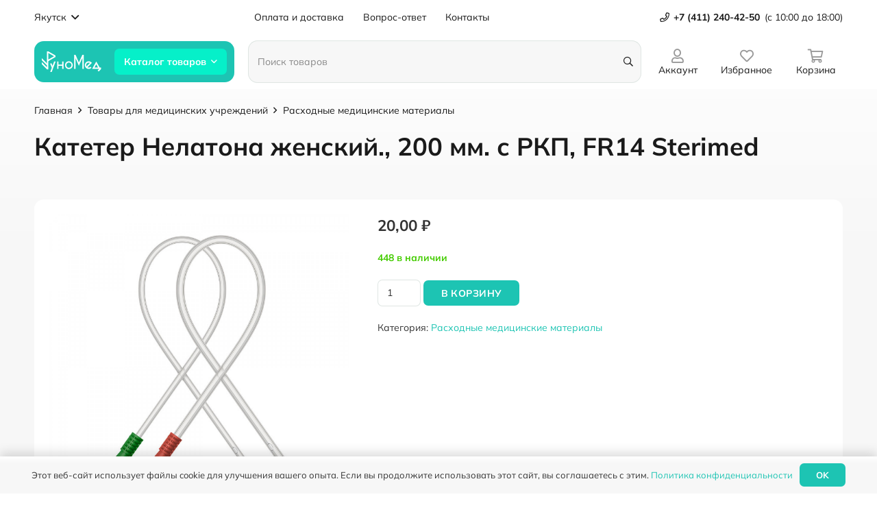

--- FILE ---
content_type: text/html; charset=UTF-8
request_url: https://runomed.com/product/%D0%BA%D0%B0%D1%82%D0%B5%D1%82%D0%B5%D1%80-%D0%BD%D0%B5%D0%BB%D0%B0%D1%82%D0%BE%D0%BD%D0%B0-%D0%B6%D0%B5%D0%BD%D1%81%D0%BA%D0%B8%D0%B9-200-%D0%BC%D0%BC-%D1%81-%D1%80%D0%BA%D0%BF-fr14-sterimed/
body_size: 20904
content:
<!DOCTYPE HTML>
<html lang="ru-RU">
<head>
	<meta charset="UTF-8">
	<title>Катетер Нелатона женский., 200 мм. с РКП, FR14 Sterimed &#8212; Руномед</title>
<meta name='robots' content='max-image-preview:large' />
	<style>img:is([sizes="auto" i], [sizes^="auto," i]) { contain-intrinsic-size: 3000px 1500px }</style>
	<meta name="viewport" content="width=device-width, initial-scale=1">
<meta name="SKYPE_TOOLBAR" content="SKYPE_TOOLBAR_PARSER_COMPATIBLE">
<meta name="theme-color" content="#ffffff">
<meta property="og:title" content="Катетер Нелатона женский., 200 мм. с РКП, FR14 Sterimed &#8212; Руномед">
<meta property="og:url" content="https://runomed.com/product/%D0%BA%D0%B0%D1%82%D0%B5%D1%82%D0%B5%D1%80-%D0%BD%D0%B5%D0%BB%D0%B0%D1%82%D0%BE%D0%BD%D0%B0-%D0%B6%D0%B5%D0%BD%D1%81%D0%BA%D0%B8%D0%B9-200-%D0%BC%D0%BC-%D1%81-%D1%80%D0%BA%D0%BF-fr14-sterimed/">
<meta property="og:locale" content="ru_RU">
<meta property="og:site_name" content="Руномед">
<meta property="og:type" content="product">
<meta property="og:image" content="https://runomed.com/wp-content/uploads/2024/06/500bd100bc9211ecbbd88416f900231d_72fb79cdec5311ecbbdd8416f900231d-1024x1024.jpg" itemprop="image">
<link rel='stylesheet' id='contact-form-7-css' href='https://runomed.com/wp-content/plugins/contact-form-7/includes/css/styles.css?ver=6.1' media='all' />
<link rel='stylesheet' id='photoswipe-css' href='https://runomed.com/wp-content/plugins/woocommerce/assets/css/photoswipe/photoswipe.min.css?ver=9.9.6' media='all' />
<link rel='stylesheet' id='photoswipe-default-skin-css' href='https://runomed.com/wp-content/plugins/woocommerce/assets/css/photoswipe/default-skin/default-skin.min.css?ver=9.9.6' media='all' />
<style id='woocommerce-inline-inline-css'>
.woocommerce form .form-row .required { visibility: visible; }
</style>
<link rel='stylesheet' id='megamenu-css' href='https://runomed.com/wp-content/uploads/maxmegamenu/style.css?ver=f57dff' media='all' />
<link rel='stylesheet' id='dashicons-css' href='https://runomed.com/wp-includes/css/dashicons.min.css?ver=6.8.3' media='all' />
<link rel='stylesheet' id='megamenu-fontawesome5-css' href='https://runomed.com/wp-content/plugins/megamenu-pro/icons/fontawesome5/css/all.min.css?ver=2.2.1' media='all' />
<link rel='stylesheet' id='brands-styles-css' href='https://runomed.com/wp-content/plugins/woocommerce/assets/css/brands.css?ver=9.9.6' media='all' />
<link rel='preload' as='font' type='font/woff2' crossorigin='anonymous' id='tinvwl-webfont-font-css' href='https://runomed.com/wp-content/plugins/ti-woocommerce-wishlist/assets/fonts/tinvwl-webfont.woff2?ver=xu2uyi' media='all' />
<link rel='stylesheet' id='tinvwl-webfont-css' href='https://runomed.com/wp-content/plugins/ti-woocommerce-wishlist/assets/css/webfont.min.css?ver=2.10.0' media='all' />
<link rel='stylesheet' id='tinvwl-css' href='https://runomed.com/wp-content/plugins/ti-woocommerce-wishlist/assets/css/public.min.css?ver=2.10.0' media='all' />
<link rel='stylesheet' id='us-theme-css' href='//runomed.com/wp-content/uploads/us-assets/runomed.com.css?ver=5032f3e1' media='all' />
<script src="https://runomed.com/wp-includes/js/jquery/jquery.min.js?ver=3.7.1" id="jquery-core-js"></script>
<script src="https://runomed.com/wp-content/plugins/woocommerce/assets/js/jquery-blockui/jquery.blockUI.min.js?ver=2.7.0-wc.9.9.6" id="jquery-blockui-js" data-wp-strategy="defer"></script>
<script id="wc-add-to-cart-js-extra">
var wc_add_to_cart_params = {"ajax_url":"\/wp-admin\/admin-ajax.php","wc_ajax_url":"\/?wc-ajax=%%endpoint%%","i18n_view_cart":"\u041f\u0440\u043e\u0441\u043c\u043e\u0442\u0440 \u043a\u043e\u0440\u0437\u0438\u043d\u044b","cart_url":"https:\/\/runomed.com\/cart\/","is_cart":"","cart_redirect_after_add":"no"};
</script>
<script src="https://runomed.com/wp-content/plugins/woocommerce/assets/js/frontend/add-to-cart.min.js?ver=9.9.6" id="wc-add-to-cart-js" defer data-wp-strategy="defer"></script>
<script src="https://runomed.com/wp-content/plugins/woocommerce/assets/js/zoom/jquery.zoom.min.js?ver=1.7.21-wc.9.9.6" id="zoom-js" defer data-wp-strategy="defer"></script>
<script src="https://runomed.com/wp-content/plugins/woocommerce/assets/js/flexslider/jquery.flexslider.min.js?ver=2.7.2-wc.9.9.6" id="flexslider-js" defer data-wp-strategy="defer"></script>
<script src="https://runomed.com/wp-content/plugins/woocommerce/assets/js/photoswipe/photoswipe.min.js?ver=4.1.1-wc.9.9.6" id="photoswipe-js" defer data-wp-strategy="defer"></script>
<script src="https://runomed.com/wp-content/plugins/woocommerce/assets/js/photoswipe/photoswipe-ui-default.min.js?ver=4.1.1-wc.9.9.6" id="photoswipe-ui-default-js" defer data-wp-strategy="defer"></script>
<script id="wc-single-product-js-extra">
var wc_single_product_params = {"i18n_required_rating_text":"\u041f\u043e\u0436\u0430\u043b\u0443\u0439\u0441\u0442\u0430, \u043f\u043e\u0441\u0442\u0430\u0432\u044c\u0442\u0435 \u043e\u0446\u0435\u043d\u043a\u0443","i18n_rating_options":["1 \u0438\u0437 5 \u0437\u0432\u0451\u0437\u0434","2 \u0438\u0437 5 \u0437\u0432\u0451\u0437\u0434","3 \u0438\u0437 5 \u0437\u0432\u0451\u0437\u0434","4 \u0438\u0437 5 \u0437\u0432\u0451\u0437\u0434","5 \u0438\u0437 5 \u0437\u0432\u0451\u0437\u0434"],"i18n_product_gallery_trigger_text":"\u041f\u0440\u043e\u0441\u043c\u043e\u0442\u0440 \u0433\u0430\u043b\u0435\u0440\u0435\u0438 \u0438\u0437\u043e\u0431\u0440\u0430\u0436\u0435\u043d\u0438\u0439 \u0432 \u043f\u043e\u043b\u043d\u043e\u044d\u043a\u0440\u0430\u043d\u043d\u043e\u043c \u0440\u0435\u0436\u0438\u043c\u0435","review_rating_required":"yes","flexslider":{"rtl":false,"animation":"slide","smoothHeight":true,"directionNav":false,"controlNav":"thumbnails","slideshow":false,"animationSpeed":500,"animationLoop":false,"allowOneSlide":false},"zoom_enabled":"1","zoom_options":[],"photoswipe_enabled":"1","photoswipe_options":{"shareEl":false,"closeOnScroll":false,"history":false,"hideAnimationDuration":0,"showAnimationDuration":0},"flexslider_enabled":"1"};
</script>
<script src="https://runomed.com/wp-content/plugins/woocommerce/assets/js/frontend/single-product.min.js?ver=9.9.6" id="wc-single-product-js" defer data-wp-strategy="defer"></script>
<script src="https://runomed.com/wp-content/plugins/woocommerce/assets/js/js-cookie/js.cookie.min.js?ver=2.1.4-wc.9.9.6" id="js-cookie-js" data-wp-strategy="defer"></script>
<script id="woocommerce-js-extra">
var woocommerce_params = {"ajax_url":"\/wp-admin\/admin-ajax.php","wc_ajax_url":"\/?wc-ajax=%%endpoint%%","i18n_password_show":"\u041f\u043e\u043a\u0430\u0437\u0430\u0442\u044c \u043f\u0430\u0440\u043e\u043b\u044c","i18n_password_hide":"\u0421\u043a\u0440\u044b\u0442\u044c \u043f\u0430\u0440\u043e\u043b\u044c"};
</script>
<script src="https://runomed.com/wp-content/plugins/woocommerce/assets/js/frontend/woocommerce.min.js?ver=9.9.6" id="woocommerce-js" defer data-wp-strategy="defer"></script>
<link rel="canonical" href="https://runomed.com/product/%d0%ba%d0%b0%d1%82%d0%b5%d1%82%d0%b5%d1%80-%d0%bd%d0%b5%d0%bb%d0%b0%d1%82%d0%be%d0%bd%d0%b0-%d0%b6%d0%b5%d0%bd%d1%81%d0%ba%d0%b8%d0%b9-200-%d0%bc%d0%bc-%d1%81-%d1%80%d0%ba%d0%bf-fr14-sterimed/" />
		<script>
			document.documentElement.className = document.documentElement.className.replace('no-js', 'js');
		</script>
				<style>
			.no-js img.lazyload {
				display: none;
			}

			figure.wp-block-image img.lazyloading {
				min-width: 150px;
			}

			.lazyload,
			.lazyloading {
				--smush-placeholder-width: 100px;
				--smush-placeholder-aspect-ratio: 1/1;
				width: var(--smush-placeholder-width) !important;
				aspect-ratio: var(--smush-placeholder-aspect-ratio) !important;
			}

						.lazyload, .lazyloading {
				opacity: 0;
			}

			.lazyloaded {
				opacity: 1;
				transition: opacity 400ms;
				transition-delay: 0ms;
			}

					</style>
				<script id="us_add_no_touch">
			if ( ! /Android|webOS|iPhone|iPad|iPod|BlackBerry|IEMobile|Opera Mini/i.test( navigator.userAgent ) ) {
				document.documentElement.classList.add( "no-touch" );
			}
		</script>
				<script id="us_color_scheme_switch_class">
			if ( /\p{Zs}us_color_scheme_switch_is_on=true/u.test( document.cookie ) ) {
				document.documentElement.classList.add( "us-color-scheme-on" );
			}
		</script>
			<noscript><style>.woocommerce-product-gallery{ opacity: 1 !important; }</style></noscript>
	<link rel="icon" href="https://runomed.com/wp-content/uploads/2021/03/cropped-favicon-1-32x32.png" sizes="32x32" />
<link rel="icon" href="https://runomed.com/wp-content/uploads/2021/03/cropped-favicon-1-192x192.png" sizes="192x192" />
<link rel="apple-touch-icon" href="https://runomed.com/wp-content/uploads/2021/03/cropped-favicon-1-180x180.png" />
<meta name="msapplication-TileImage" content="https://runomed.com/wp-content/uploads/2021/03/cropped-favicon-1-270x270.png" />
<style type="text/css">/** Mega Menu CSS: fs **/</style>
<noscript><style>.perfmatters-lazy[data-src]{display:none !important;}</style></noscript>		<style id="us-icon-fonts">@font-face{font-display:block;font-style:normal;font-family:"fontawesome";font-weight:400;src:url("//runomed.com/wp-content/themes/Impreza/fonts/fa-regular-400.woff2?ver=8.28") format("woff2")}.far{font-family:"fontawesome";font-weight:400}@font-face{font-display:block;font-style:normal;font-family:"Font Awesome 5 Brands";font-weight:400;src:url("//runomed.com/wp-content/themes/Impreza/fonts/fa-brands-400.woff2?ver=8.28") format("woff2")}.fab{font-family:"Font Awesome 5 Brands";font-weight:400}</style>
				<style id="us-current-header-css"> .l-subheader.at_top,.l-subheader.at_top .w-dropdown-list,.l-subheader.at_top .type_mobile .w-nav-list.level_1{background:var(--color-header-top-bg);color:var(--color-header-top-text)}.no-touch .l-subheader.at_top a:hover,.no-touch .l-header.bg_transparent .l-subheader.at_top .w-dropdown.opened a:hover{color:var(--color-header-top-text-hover)}.l-header.bg_transparent:not(.sticky) .l-subheader.at_top{background:var(--color-header-top-transparent-bg);color:var(--color-header-top-transparent-text)}.no-touch .l-header.bg_transparent:not(.sticky) .at_top .w-cart-link:hover,.no-touch .l-header.bg_transparent:not(.sticky) .at_top .w-text a:hover,.no-touch .l-header.bg_transparent:not(.sticky) .at_top .w-html a:hover,.no-touch .l-header.bg_transparent:not(.sticky) .at_top .w-nav>a:hover,.no-touch .l-header.bg_transparent:not(.sticky) .at_top .w-menu a:hover,.no-touch .l-header.bg_transparent:not(.sticky) .at_top .w-search>a:hover,.no-touch .l-header.bg_transparent:not(.sticky) .at_top .w-dropdown a:hover,.no-touch .l-header.bg_transparent:not(.sticky) .at_top .type_desktop .menu-item.level_1:hover>a{color:var(--color-header-transparent-text-hover)}.l-subheader.at_middle,.l-subheader.at_middle .w-dropdown-list,.l-subheader.at_middle .type_mobile .w-nav-list.level_1{background:var(--color-header-middle-bg);color:var(--color-header-middle-text)}.no-touch .l-subheader.at_middle a:hover,.no-touch .l-header.bg_transparent .l-subheader.at_middle .w-dropdown.opened a:hover{color:var(--color-header-middle-text-hover)}.l-header.bg_transparent:not(.sticky) .l-subheader.at_middle{background:var(--color-header-transparent-bg);color:var(--color-header-transparent-text)}.no-touch .l-header.bg_transparent:not(.sticky) .at_middle .w-cart-link:hover,.no-touch .l-header.bg_transparent:not(.sticky) .at_middle .w-text a:hover,.no-touch .l-header.bg_transparent:not(.sticky) .at_middle .w-html a:hover,.no-touch .l-header.bg_transparent:not(.sticky) .at_middle .w-nav>a:hover,.no-touch .l-header.bg_transparent:not(.sticky) .at_middle .w-menu a:hover,.no-touch .l-header.bg_transparent:not(.sticky) .at_middle .w-search>a:hover,.no-touch .l-header.bg_transparent:not(.sticky) .at_middle .w-dropdown a:hover,.no-touch .l-header.bg_transparent:not(.sticky) .at_middle .type_desktop .menu-item.level_1:hover>a{color:var(--color-header-transparent-text-hover)}.l-subheader.at_bottom,.l-subheader.at_bottom .w-dropdown-list,.l-subheader.at_bottom .type_mobile .w-nav-list.level_1{background:var(--color-header-transparent-bg);color:var(--color-header-middle-text)}.no-touch .l-subheader.at_bottom a:hover,.no-touch .l-header.bg_transparent .l-subheader.at_bottom .w-dropdown.opened a:hover{color:var(--color-header-middle-text-hover)}.l-header.bg_transparent:not(.sticky) .l-subheader.at_bottom{background:var(--color-header-transparent-bg);color:var(--color-header-transparent-text)}.no-touch .l-header.bg_transparent:not(.sticky) .at_bottom .w-cart-link:hover,.no-touch .l-header.bg_transparent:not(.sticky) .at_bottom .w-text a:hover,.no-touch .l-header.bg_transparent:not(.sticky) .at_bottom .w-html a:hover,.no-touch .l-header.bg_transparent:not(.sticky) .at_bottom .w-nav>a:hover,.no-touch .l-header.bg_transparent:not(.sticky) .at_bottom .w-menu a:hover,.no-touch .l-header.bg_transparent:not(.sticky) .at_bottom .w-search>a:hover,.no-touch .l-header.bg_transparent:not(.sticky) .at_bottom .w-dropdown a:hover,.no-touch .l-header.bg_transparent:not(.sticky) .at_bottom .type_desktop .menu-item.level_1:hover>a{color:var(--color-header-transparent-text-hover)}.header_ver .l-header{background:var(--color-header-middle-bg);color:var(--color-header-middle-text)}@media (min-width:993px){.hidden_for_default{display:none!important}.l-header{position:relative;z-index:111;width:100%}.l-subheader{margin:0 auto}.l-subheader.width_full{padding-left:1.5rem;padding-right:1.5rem}.l-subheader-h{display:flex;align-items:center;position:relative;margin:0 auto;max-width:var(--site-content-width,1200px);height:inherit}.w-header-show{display:none}.l-header.pos_fixed{position:fixed;left:0}.l-header.pos_fixed:not(.notransition) .l-subheader{transition-property:transform,background,box-shadow,line-height,height;transition-duration:.3s;transition-timing-function:cubic-bezier(.78,.13,.15,.86)}.headerinpos_bottom.sticky_first_section .l-header.pos_fixed{position:fixed!important}.header_hor .l-header.sticky_auto_hide{transition:transform .3s cubic-bezier(.78,.13,.15,.86) .1s}.header_hor .l-header.sticky_auto_hide.down{transform:translateY(-110%)}.l-header.bg_transparent:not(.sticky) .l-subheader{box-shadow:none!important;background:none}.l-header.bg_transparent~.l-main .l-section.width_full.height_auto:first-of-type>.l-section-h{padding-top:0!important;padding-bottom:0!important}.l-header.pos_static.bg_transparent{position:absolute;left:0}.l-subheader.width_full .l-subheader-h{max-width:none!important}.l-header.shadow_thin .l-subheader.at_middle,.l-header.shadow_thin .l-subheader.at_bottom{box-shadow:0 1px 0 rgba(0,0,0,0.08)}.l-header.shadow_wide .l-subheader.at_middle,.l-header.shadow_wide .l-subheader.at_bottom{box-shadow:0 3px 5px -1px rgba(0,0,0,0.1),0 2px 1px -1px rgba(0,0,0,0.05)}.header_hor .l-subheader-cell>.w-cart{margin-left:0;margin-right:0}:root{--header-height:131px;--header-sticky-height:81px}.l-header:before{content:'131'}.l-header.sticky:before{content:'81'}.l-subheader.at_top{line-height:50px;height:50px}.l-header.sticky .l-subheader.at_top{line-height:0px;height:0px;overflow:hidden}.l-subheader.at_middle{line-height:80px;height:80px}.l-header.sticky .l-subheader.at_middle{line-height:80px;height:80px}.l-subheader.at_bottom{line-height:1px;height:1px}.l-header.sticky .l-subheader.at_bottom{line-height:1px;height:1px}.l-subheader.at_top .l-subheader-cell.at_left,.l-subheader.at_top .l-subheader-cell.at_right{display:flex;flex-basis:100px}.headerinpos_above .l-header.pos_fixed{overflow:hidden;transition:transform 0.3s;transform:translate3d(0,-100%,0)}.headerinpos_above .l-header.pos_fixed.sticky{overflow:visible;transform:none}.headerinpos_above .l-header.pos_fixed~.l-section>.l-section-h,.headerinpos_above .l-header.pos_fixed~.l-main .l-section:first-of-type>.l-section-h{padding-top:0!important}.headerinpos_below .l-header.pos_fixed:not(.sticky){position:absolute;top:100%}.headerinpos_below .l-header.pos_fixed~.l-main>.l-section:first-of-type>.l-section-h{padding-top:0!important}.headerinpos_below .l-header.pos_fixed~.l-main .l-section.full_height:nth-of-type(2){min-height:100vh}.headerinpos_below .l-header.pos_fixed~.l-main>.l-section:nth-of-type(2)>.l-section-h{padding-top:var(--header-height)}.headerinpos_bottom .l-header.pos_fixed:not(.sticky){position:absolute;top:100vh}.headerinpos_bottom .l-header.pos_fixed~.l-main>.l-section:first-of-type>.l-section-h{padding-top:0!important}.headerinpos_bottom .l-header.pos_fixed~.l-main>.l-section:first-of-type>.l-section-h{padding-bottom:var(--header-height)}.headerinpos_bottom .l-header.pos_fixed.bg_transparent~.l-main .l-section.valign_center:not(.height_auto):first-of-type>.l-section-h{top:calc( var(--header-height) / 2 )}.headerinpos_bottom .l-header.pos_fixed:not(.sticky) .w-cart-dropdown,.headerinpos_bottom .l-header.pos_fixed:not(.sticky) .w-nav.type_desktop .w-nav-list.level_2{bottom:100%;transform-origin:0 100%}.headerinpos_bottom .l-header.pos_fixed:not(.sticky) .w-nav.type_mobile.m_layout_dropdown .w-nav-list.level_1{top:auto;bottom:100%;box-shadow:var(--box-shadow-up)}.headerinpos_bottom .l-header.pos_fixed:not(.sticky) .w-nav.type_desktop .w-nav-list.level_3,.headerinpos_bottom .l-header.pos_fixed:not(.sticky) .w-nav.type_desktop .w-nav-list.level_4{top:auto;bottom:0;transform-origin:0 100%}.headerinpos_bottom .l-header.pos_fixed:not(.sticky) .w-dropdown-list{top:auto;bottom:-0.4em;padding-top:0.4em;padding-bottom:2.4em}.admin-bar .l-header.pos_static.bg_solid~.l-main .l-section.full_height:first-of-type{min-height:calc( 100vh - var(--header-height) - 32px )}.admin-bar .l-header.pos_fixed:not(.sticky_auto_hide)~.l-main .l-section.full_height:not(:first-of-type){min-height:calc( 100vh - var(--header-sticky-height) - 32px )}.admin-bar.headerinpos_below .l-header.pos_fixed~.l-main .l-section.full_height:nth-of-type(2){min-height:calc(100vh - 32px)}}@media (min-width:1191px) and (max-width:992px){.hidden_for_laptops{display:none!important}.l-header{position:relative;z-index:111;width:100%}.l-subheader{margin:0 auto}.l-subheader.width_full{padding-left:1.5rem;padding-right:1.5rem}.l-subheader-h{display:flex;align-items:center;position:relative;margin:0 auto;max-width:var(--site-content-width,1200px);height:inherit}.w-header-show{display:none}.l-header.pos_fixed{position:fixed;left:0}.l-header.pos_fixed:not(.notransition) .l-subheader{transition-property:transform,background,box-shadow,line-height,height;transition-duration:.3s;transition-timing-function:cubic-bezier(.78,.13,.15,.86)}.headerinpos_bottom.sticky_first_section .l-header.pos_fixed{position:fixed!important}.header_hor .l-header.sticky_auto_hide{transition:transform .3s cubic-bezier(.78,.13,.15,.86) .1s}.header_hor .l-header.sticky_auto_hide.down{transform:translateY(-110%)}.l-header.bg_transparent:not(.sticky) .l-subheader{box-shadow:none!important;background:none}.l-header.bg_transparent~.l-main .l-section.width_full.height_auto:first-of-type>.l-section-h{padding-top:0!important;padding-bottom:0!important}.l-header.pos_static.bg_transparent{position:absolute;left:0}.l-subheader.width_full .l-subheader-h{max-width:none!important}.l-header.shadow_thin .l-subheader.at_middle,.l-header.shadow_thin .l-subheader.at_bottom{box-shadow:0 1px 0 rgba(0,0,0,0.08)}.l-header.shadow_wide .l-subheader.at_middle,.l-header.shadow_wide .l-subheader.at_bottom{box-shadow:0 3px 5px -1px rgba(0,0,0,0.1),0 2px 1px -1px rgba(0,0,0,0.05)}.header_hor .l-subheader-cell>.w-cart{margin-left:0;margin-right:0}:root{--header-height:131px;--header-sticky-height:81px}.l-header:before{content:'131'}.l-header.sticky:before{content:'81'}.l-subheader.at_top{line-height:50px;height:50px}.l-header.sticky .l-subheader.at_top{line-height:0px;height:0px;overflow:hidden}.l-subheader.at_middle{line-height:80px;height:80px}.l-header.sticky .l-subheader.at_middle{line-height:80px;height:80px}.l-subheader.at_bottom{line-height:1px;height:1px}.l-header.sticky .l-subheader.at_bottom{line-height:1px;height:1px}.l-subheader.at_top .l-subheader-cell.at_left,.l-subheader.at_top .l-subheader-cell.at_right{display:flex;flex-basis:100px}.l-subheader.at_middle .l-subheader-cell.at_left,.l-subheader.at_middle .l-subheader-cell.at_right{display:flex;flex-basis:100px}.headerinpos_above .l-header.pos_fixed{overflow:hidden;transition:transform 0.3s;transform:translate3d(0,-100%,0)}.headerinpos_above .l-header.pos_fixed.sticky{overflow:visible;transform:none}.headerinpos_above .l-header.pos_fixed~.l-section>.l-section-h,.headerinpos_above .l-header.pos_fixed~.l-main .l-section:first-of-type>.l-section-h{padding-top:0!important}.headerinpos_below .l-header.pos_fixed:not(.sticky){position:absolute;top:100%}.headerinpos_below .l-header.pos_fixed~.l-main>.l-section:first-of-type>.l-section-h{padding-top:0!important}.headerinpos_below .l-header.pos_fixed~.l-main .l-section.full_height:nth-of-type(2){min-height:100vh}.headerinpos_below .l-header.pos_fixed~.l-main>.l-section:nth-of-type(2)>.l-section-h{padding-top:var(--header-height)}.headerinpos_bottom .l-header.pos_fixed:not(.sticky){position:absolute;top:100vh}.headerinpos_bottom .l-header.pos_fixed~.l-main>.l-section:first-of-type>.l-section-h{padding-top:0!important}.headerinpos_bottom .l-header.pos_fixed~.l-main>.l-section:first-of-type>.l-section-h{padding-bottom:var(--header-height)}.headerinpos_bottom .l-header.pos_fixed.bg_transparent~.l-main .l-section.valign_center:not(.height_auto):first-of-type>.l-section-h{top:calc( var(--header-height) / 2 )}.headerinpos_bottom .l-header.pos_fixed:not(.sticky) .w-cart-dropdown,.headerinpos_bottom .l-header.pos_fixed:not(.sticky) .w-nav.type_desktop .w-nav-list.level_2{bottom:100%;transform-origin:0 100%}.headerinpos_bottom .l-header.pos_fixed:not(.sticky) .w-nav.type_mobile.m_layout_dropdown .w-nav-list.level_1{top:auto;bottom:100%;box-shadow:var(--box-shadow-up)}.headerinpos_bottom .l-header.pos_fixed:not(.sticky) .w-nav.type_desktop .w-nav-list.level_3,.headerinpos_bottom .l-header.pos_fixed:not(.sticky) .w-nav.type_desktop .w-nav-list.level_4{top:auto;bottom:0;transform-origin:0 100%}.headerinpos_bottom .l-header.pos_fixed:not(.sticky) .w-dropdown-list{top:auto;bottom:-0.4em;padding-top:0.4em;padding-bottom:2.4em}.admin-bar .l-header.pos_static.bg_solid~.l-main .l-section.full_height:first-of-type{min-height:calc( 100vh - var(--header-height) - 32px )}.admin-bar .l-header.pos_fixed:not(.sticky_auto_hide)~.l-main .l-section.full_height:not(:first-of-type){min-height:calc( 100vh - var(--header-sticky-height) - 32px )}.admin-bar.headerinpos_below .l-header.pos_fixed~.l-main .l-section.full_height:nth-of-type(2){min-height:calc(100vh - 32px)}}@media (min-width:769px) and (max-width:1190px){.hidden_for_tablets{display:none!important}.l-header{position:relative;z-index:111;width:100%}.l-subheader{margin:0 auto}.l-subheader.width_full{padding-left:1.5rem;padding-right:1.5rem}.l-subheader-h{display:flex;align-items:center;position:relative;margin:0 auto;max-width:var(--site-content-width,1200px);height:inherit}.w-header-show{display:none}.l-header.pos_fixed{position:fixed;left:0}.l-header.pos_fixed:not(.notransition) .l-subheader{transition-property:transform,background,box-shadow,line-height,height;transition-duration:.3s;transition-timing-function:cubic-bezier(.78,.13,.15,.86)}.headerinpos_bottom.sticky_first_section .l-header.pos_fixed{position:fixed!important}.header_hor .l-header.sticky_auto_hide{transition:transform .3s cubic-bezier(.78,.13,.15,.86) .1s}.header_hor .l-header.sticky_auto_hide.down{transform:translateY(-110%)}.l-header.bg_transparent:not(.sticky) .l-subheader{box-shadow:none!important;background:none}.l-header.bg_transparent~.l-main .l-section.width_full.height_auto:first-of-type>.l-section-h{padding-top:0!important;padding-bottom:0!important}.l-header.pos_static.bg_transparent{position:absolute;left:0}.l-subheader.width_full .l-subheader-h{max-width:none!important}.l-header.shadow_thin .l-subheader.at_middle,.l-header.shadow_thin .l-subheader.at_bottom{box-shadow:0 1px 0 rgba(0,0,0,0.08)}.l-header.shadow_wide .l-subheader.at_middle,.l-header.shadow_wide .l-subheader.at_bottom{box-shadow:0 3px 5px -1px rgba(0,0,0,0.1),0 2px 1px -1px rgba(0,0,0,0.05)}.header_hor .l-subheader-cell>.w-cart{margin-left:0;margin-right:0}:root{--header-height:121px;--header-sticky-height:81px}.l-header:before{content:'121'}.l-header.sticky:before{content:'81'}.l-subheader.at_top{line-height:40px;height:40px}.l-header.sticky .l-subheader.at_top{line-height:0px;height:0px;overflow:hidden}.l-subheader.at_middle{line-height:80px;height:80px}.l-header.sticky .l-subheader.at_middle{line-height:80px;height:80px}.l-subheader.at_bottom{line-height:1px;height:1px}.l-header.sticky .l-subheader.at_bottom{line-height:1px;height:1px}}@media (max-width:768px){.hidden_for_mobiles{display:none!important}.l-subheader.at_top{display:none}.l-header{position:relative;z-index:111;width:100%}.l-subheader{margin:0 auto}.l-subheader.width_full{padding-left:1.5rem;padding-right:1.5rem}.l-subheader-h{display:flex;align-items:center;position:relative;margin:0 auto;max-width:var(--site-content-width,1200px);height:inherit}.w-header-show{display:none}.l-header.pos_fixed{position:fixed;left:0}.l-header.pos_fixed:not(.notransition) .l-subheader{transition-property:transform,background,box-shadow,line-height,height;transition-duration:.3s;transition-timing-function:cubic-bezier(.78,.13,.15,.86)}.headerinpos_bottom.sticky_first_section .l-header.pos_fixed{position:fixed!important}.header_hor .l-header.sticky_auto_hide{transition:transform .3s cubic-bezier(.78,.13,.15,.86) .1s}.header_hor .l-header.sticky_auto_hide.down{transform:translateY(-110%)}.l-header.bg_transparent:not(.sticky) .l-subheader{box-shadow:none!important;background:none}.l-header.bg_transparent~.l-main .l-section.width_full.height_auto:first-of-type>.l-section-h{padding-top:0!important;padding-bottom:0!important}.l-header.pos_static.bg_transparent{position:absolute;left:0}.l-subheader.width_full .l-subheader-h{max-width:none!important}.l-header.shadow_thin .l-subheader.at_middle,.l-header.shadow_thin .l-subheader.at_bottom{box-shadow:0 1px 0 rgba(0,0,0,0.08)}.l-header.shadow_wide .l-subheader.at_middle,.l-header.shadow_wide .l-subheader.at_bottom{box-shadow:0 3px 5px -1px rgba(0,0,0,0.1),0 2px 1px -1px rgba(0,0,0,0.05)}.header_hor .l-subheader-cell>.w-cart{margin-left:0;margin-right:0}:root{--header-height:81px;--header-sticky-height:81px}.l-header:before{content:'81'}.l-header.sticky:before{content:'81'}.l-subheader.at_top{line-height:40px;height:40px}.l-header.sticky .l-subheader.at_top{line-height:0px;height:0px;overflow:hidden}.l-subheader.at_middle{line-height:80px;height:80px}.l-header.sticky .l-subheader.at_middle{line-height:80px;height:80px}.l-subheader.at_bottom{line-height:1px;height:1px}.l-header.sticky .l-subheader.at_bottom{line-height:1px;height:1px}.l-subheader.at_middle .l-subheader-cell.at_left,.l-subheader.at_middle .l-subheader-cell.at_right{display:flex;flex-basis:100px}}@media (min-width:993px){.ush_image_1{height:30px!important}.l-header.sticky .ush_image_1{height:30px!important}}@media (min-width:1191px) and (max-width:992px){.ush_image_1{height:30px!important}.l-header.sticky .ush_image_1{height:30px!important}}@media (min-width:769px) and (max-width:1190px){.ush_image_1{height:30px!important}.l-header.sticky .ush_image_1{height:30px!important}}@media (max-width:768px){.ush_image_1{height:30px!important}.l-header.sticky .ush_image_1{height:30px!important}}@media (min-width:993px){.ush_image_2{height:30px!important}.l-header.sticky .ush_image_2{height:30px!important}}@media (min-width:1191px) and (max-width:992px){.ush_image_2{height:30px!important}.l-header.sticky .ush_image_2{height:30px!important}}@media (min-width:769px) and (max-width:1190px){.ush_image_2{height:30px!important}.l-header.sticky .ush_image_2{height:30px!important}}@media (max-width:768px){.ush_image_2{height:30px!important}.l-header.sticky .ush_image_2{height:30px!important}}.header_hor .ush_menu_3.type_desktop .menu-item.level_1>a:not(.w-btn){padding-left:20px;padding-right:20px}.header_hor .ush_menu_3.type_desktop .menu-item.level_1>a.w-btn{margin-left:20px;margin-right:20px}.header_hor .ush_menu_3.type_desktop.align-edges>.w-nav-list.level_1{margin-left:-20px;margin-right:-20px}.header_ver .ush_menu_3.type_desktop .menu-item.level_1>a:not(.w-btn){padding-top:20px;padding-bottom:20px}.header_ver .ush_menu_3.type_desktop .menu-item.level_1>a.w-btn{margin-top:20px;margin-bottom:20px}.ush_menu_3.type_desktop .menu-item-has-children.level_1>a>.w-nav-arrow{display:inline-block}.ush_menu_3.type_desktop .menu-item:not(.level_1){font-size:1rem}.ush_menu_3.type_mobile .w-nav-anchor.level_1,.ush_menu_3.type_mobile .w-nav-anchor.level_1 + .w-nav-arrow{font-size:1rem}.ush_menu_3.type_mobile .w-nav-anchor:not(.level_1),.ush_menu_3.type_mobile .w-nav-anchor:not(.level_1) + .w-nav-arrow{font-size:0.9rem}@media (min-width:993px){.ush_menu_3 .w-nav-icon{font-size:20px}}@media (min-width:1191px) and (max-width:992px){.ush_menu_3 .w-nav-icon{font-size:32px}}@media (min-width:769px) and (max-width:1190px){.ush_menu_3 .w-nav-icon{font-size:20px}}@media (max-width:768px){.ush_menu_3 .w-nav-icon{font-size:20px}}.ush_menu_3 .w-nav-icon>div{border-width:3px}@media screen and (max-width:-1px){.w-nav.ush_menu_3>.w-nav-list.level_1{display:none}.ush_menu_3 .w-nav-control{display:block}}.ush_menu_3 .w-nav-item.level_1>a:not(.w-btn):focus,.no-touch .ush_menu_3 .w-nav-item.level_1.opened>a:not(.w-btn),.no-touch .ush_menu_3 .w-nav-item.level_1:hover>a:not(.w-btn){background:transparent;color:var(--color-header-middle-text-hover)}.ush_menu_3 .w-nav-item.level_1.current-menu-item>a:not(.w-btn),.ush_menu_3 .w-nav-item.level_1.current-menu-ancestor>a:not(.w-btn),.ush_menu_3 .w-nav-item.level_1.current-page-ancestor>a:not(.w-btn){background:transparent;color:var(--color-header-middle-text)}.l-header.bg_transparent:not(.sticky) .ush_menu_3.type_desktop .w-nav-item.level_1.current-menu-item>a:not(.w-btn),.l-header.bg_transparent:not(.sticky) .ush_menu_3.type_desktop .w-nav-item.level_1.current-menu-ancestor>a:not(.w-btn),.l-header.bg_transparent:not(.sticky) .ush_menu_3.type_desktop .w-nav-item.level_1.current-page-ancestor>a:not(.w-btn){background:var(--color-header-transparent-bg);color:var(--color-header-transparent-text)}.ush_menu_3 .w-nav-list:not(.level_1){background:var(--color-header-middle-bg);color:var(--color-header-middle-text)}.no-touch .ush_menu_3 .w-nav-item:not(.level_1)>a:focus,.no-touch .ush_menu_3 .w-nav-item:not(.level_1):hover>a{background:transparent;color:var(--color-header-middle-text-hover)}.ush_menu_3 .w-nav-item:not(.level_1).current-menu-item>a,.ush_menu_3 .w-nav-item:not(.level_1).current-menu-ancestor>a,.ush_menu_3 .w-nav-item:not(.level_1).current-page-ancestor>a{background:transparent;color:var(--color-header-middle-text-hover)}.header_hor .ush_menu_1.type_desktop .menu-item.level_1>a:not(.w-btn){padding-left:1rem;padding-right:1rem}.header_hor .ush_menu_1.type_desktop .menu-item.level_1>a.w-btn{margin-left:1rem;margin-right:1rem}.header_hor .ush_menu_1.type_desktop.align-edges>.w-nav-list.level_1{margin-left:-1rem;margin-right:-1rem}.header_ver .ush_menu_1.type_desktop .menu-item.level_1>a:not(.w-btn){padding-top:1rem;padding-bottom:1rem}.header_ver .ush_menu_1.type_desktop .menu-item.level_1>a.w-btn{margin-top:1rem;margin-bottom:1rem}.ush_menu_1.type_desktop .menu-item-has-children.level_1>a>.w-nav-arrow{display:inline-block}.ush_menu_1.type_desktop .menu-item:not(.level_1){font-size:1rem}.ush_menu_1.type_mobile .w-nav-anchor.level_1,.ush_menu_1.type_mobile .w-nav-anchor.level_1 + .w-nav-arrow{font-size:1.2rem}.ush_menu_1.type_mobile .w-nav-anchor:not(.level_1),.ush_menu_1.type_mobile .w-nav-anchor:not(.level_1) + .w-nav-arrow{font-size:}@media (min-width:993px){.ush_menu_1 .w-nav-icon{font-size:20px}}@media (min-width:1191px) and (max-width:992px){.ush_menu_1 .w-nav-icon{font-size:32px}}@media (min-width:769px) and (max-width:1190px){.ush_menu_1 .w-nav-icon{font-size:20px}}@media (max-width:768px){.ush_menu_1 .w-nav-icon{font-size:20px}}.ush_menu_1 .w-nav-icon>div{border-width:2px}@media screen and (max-width:767px){.w-nav.ush_menu_1>.w-nav-list.level_1{display:none}.ush_menu_1 .w-nav-control{display:block}}.ush_menu_1 .w-nav-item.level_1>a:not(.w-btn):focus,.no-touch .ush_menu_1 .w-nav-item.level_1.opened>a:not(.w-btn),.no-touch .ush_menu_1 .w-nav-item.level_1:hover>a:not(.w-btn){background:transparent;color:var(--color-header-top-text-hover)}.ush_menu_1 .w-nav-item.level_1.current-menu-item>a:not(.w-btn),.ush_menu_1 .w-nav-item.level_1.current-menu-ancestor>a:not(.w-btn),.ush_menu_1 .w-nav-item.level_1.current-page-ancestor>a:not(.w-btn){background:transparent;color:var(--color-header-top-text-hover)}.l-header.bg_transparent:not(.sticky) .ush_menu_1.type_desktop .w-nav-item.level_1.current-menu-item>a:not(.w-btn),.l-header.bg_transparent:not(.sticky) .ush_menu_1.type_desktop .w-nav-item.level_1.current-menu-ancestor>a:not(.w-btn),.l-header.bg_transparent:not(.sticky) .ush_menu_1.type_desktop .w-nav-item.level_1.current-page-ancestor>a:not(.w-btn){background:transparent;color:var(--color-header-top-text-hover)}.ush_menu_1 .w-nav-list:not(.level_1){background:var(--color-header-top-bg);color:var(--color-header-top-text)}.no-touch .ush_menu_1 .w-nav-item:not(.level_1)>a:focus,.no-touch .ush_menu_1 .w-nav-item:not(.level_1):hover>a{background:var(--color-alt-content-primary);color:#ffffff}.ush_menu_1 .w-nav-item:not(.level_1).current-menu-item>a,.ush_menu_1 .w-nav-item:not(.level_1).current-menu-ancestor>a,.ush_menu_1 .w-nav-item:not(.level_1).current-page-ancestor>a{background:transparent;color:var(--color-header-top-text-hover)}.header_hor .ush_menu_2.type_desktop .menu-item.level_1>a:not(.w-btn){padding-left:0.5rem;padding-right:0.5rem}.header_hor .ush_menu_2.type_desktop .menu-item.level_1>a.w-btn{margin-left:0.5rem;margin-right:0.5rem}.header_hor .ush_menu_2.type_desktop.align-edges>.w-nav-list.level_1{margin-left:-0.5rem;margin-right:-0.5rem}.header_ver .ush_menu_2.type_desktop .menu-item.level_1>a:not(.w-btn){padding-top:0.5rem;padding-bottom:0.5rem}.header_ver .ush_menu_2.type_desktop .menu-item.level_1>a.w-btn{margin-top:0.5rem;margin-bottom:0.5rem}.ush_menu_2.type_desktop .menu-item-has-children.level_1>a>.w-nav-arrow{display:inline-block}.ush_menu_2.type_desktop .menu-item:not(.level_1){font-size:1rem}.ush_menu_2.type_mobile .w-nav-anchor.level_1,.ush_menu_2.type_mobile .w-nav-anchor.level_1 + .w-nav-arrow{font-size:1.2rem}.ush_menu_2.type_mobile .w-nav-anchor:not(.level_1),.ush_menu_2.type_mobile .w-nav-anchor:not(.level_1) + .w-nav-arrow{font-size:}@media (min-width:993px){.ush_menu_2 .w-nav-icon{font-size:20px}}@media (min-width:1191px) and (max-width:992px){.ush_menu_2 .w-nav-icon{font-size:32px}}@media (min-width:769px) and (max-width:1190px){.ush_menu_2 .w-nav-icon{font-size:20px}}@media (max-width:768px){.ush_menu_2 .w-nav-icon{font-size:20px}}.ush_menu_2 .w-nav-icon>div{border-width:2px}@media screen and (max-width:767px){.w-nav.ush_menu_2>.w-nav-list.level_1{display:none}.ush_menu_2 .w-nav-control{display:block}}.ush_menu_2 .w-nav-item.level_1>a:not(.w-btn):focus,.no-touch .ush_menu_2 .w-nav-item.level_1.opened>a:not(.w-btn),.no-touch .ush_menu_2 .w-nav-item.level_1:hover>a:not(.w-btn){background:transparent;color:var(--color-header-middle-text-hover)}.ush_menu_2 .w-nav-item.level_1.current-menu-item>a:not(.w-btn),.ush_menu_2 .w-nav-item.level_1.current-menu-ancestor>a:not(.w-btn),.ush_menu_2 .w-nav-item.level_1.current-page-ancestor>a:not(.w-btn){background:transparent;color:var(--color-header-middle-text-hover)}.l-header.bg_transparent:not(.sticky) .ush_menu_2.type_desktop .w-nav-item.level_1.current-menu-item>a:not(.w-btn),.l-header.bg_transparent:not(.sticky) .ush_menu_2.type_desktop .w-nav-item.level_1.current-menu-ancestor>a:not(.w-btn),.l-header.bg_transparent:not(.sticky) .ush_menu_2.type_desktop .w-nav-item.level_1.current-page-ancestor>a:not(.w-btn){background:transparent;color:var(--color-header-middle-text-hover)}.ush_menu_2 .w-nav-list:not(.level_1){background:var(--color-header-top-bg);color:var(--color-header-top-text)}.no-touch .ush_menu_2 .w-nav-item:not(.level_1)>a:focus,.no-touch .ush_menu_2 .w-nav-item:not(.level_1):hover>a{background:var(--color-alt-content-primary);color:#ffffff}.ush_menu_2 .w-nav-item:not(.level_1).current-menu-item>a,.ush_menu_2 .w-nav-item:not(.level_1).current-menu-ancestor>a,.ush_menu_2 .w-nav-item:not(.level_1).current-page-ancestor>a{background:transparent;color:var(--color-header-top-text-hover)}.ush_search_1.w-search input,.ush_search_1.w-search button{background:#f7f7f7;color:var(--color-content-heading)}.ush_search_1 .w-search-form{background:#f7f7f7;color:var(--color-content-heading)}@media (min-width:993px){.ush_search_1.layout_simple{max-width:100%}.ush_search_1.layout_modern.active{width:100%}.ush_search_1{font-size:1.2rem}}@media (min-width:1191px) and (max-width:992px){.ush_search_1.layout_simple{max-width:100%}.ush_search_1.layout_modern.active{width:100%}.ush_search_1{font-size:1.2rem}}@media (min-width:769px) and (max-width:1190px){.ush_search_1.layout_simple{max-width:30vw}.ush_search_1.layout_modern.active{width:30vw}.ush_search_1{font-size:1.2rem}}@media (max-width:768px){.ush_search_1{font-size:1.2rem}}@media (min-width:993px){.ush_cart_2 .w-cart-link{font-size:20px}}@media (min-width:1191px) and (max-width:992px){.ush_cart_2 .w-cart-link{font-size:20px}}@media (min-width:769px) and (max-width:1190px){.ush_cart_2 .w-cart-link{font-size:1.3rem}}@media (max-width:768px){.ush_cart_2 .w-cart-link{font-size:1.2rem}}.ush_text_2{font-size:20px!important;font-weight:400!important}.ush_text_3{font-size:14px!important;font-family:var(--font-family)!important;font-weight:400!important;margin-left:.5rem!important;margin-bottom:0!important}.ush_cart_2{margin-left:1rem!important}.ush_text_1{font-family:var(--font-family)!important;font-weight:700!important;font-size:14px!important;margin-bottom:0!important}.ush_menu_1{font-size:14px!important;font-family:var(--font-family)!important;font-weight:400!important;margin-left:-1rem!important}.ush_text_4{font-size:20px!important;font-weight:400!important;margin-right:1rem!important}.ush_html_1{margin-left:0!important;position:absolute!important;top:0.7rem!important;right:1.5rem!important}.ush_menu_2{font-family:var(--font-family)!important;font-weight:400!important;font-size:14px!important;margin-left:-1rem!important}.ush_hwrapper_1{width:292px!important;border-radius:1rem!important;padding:.8rem!important;background:var(--color-content-link)!important}.ush_hwrapper_2{position:relative!important}@media (min-width:993px) and (max-width:1380px){.ush_text_2{font-size:20px!important}.ush_text_4{font-size:20px!important}.ush_hwrapper_1{width:292px!important}}@media (min-width:769px) and (max-width:992px){.ush_text_2{font-size:1.3rem!important}.ush_text_3{font-size:20px!important}.ush_text_1{font-size:20px!important;margin-bottom:0!important}.ush_menu_1{margin-left:-1rem!important}.ush_text_4{font-size:1.3rem!important}.ush_menu_2{margin-left:-1rem!important}.ush_hwrapper_1{width:292px!important}}@media (max-width:768px){.ush_text_2{font-size:1.2rem!important}.ush_text_1{margin-bottom:0!important}.ush_menu_1{margin-left:0!important}.ush_text_4{font-size:1.2rem!important}.ush_menu_2{margin-left:0!important}.ush_hwrapper_1{width:auto!important}}</style>
		<style id="us-design-options-css">.us_custom_0e20bc1f{padding-top:1.5rem!important;padding-bottom:0!important}.us_custom_19925745{color:var(--color-header-middle-text)!important;font-size:1rem!important}.us_custom_19737bc8{padding-bottom:0!important}.us_custom_f9c4b88e{border-radius:1rem!important;background:var(--color-content-bg-alt)!important}.us_custom_d7f1cd93{font-size:1.6rem!important;font-weight:700!important}.us_custom_da7ceeb3{font-size:1rem!important}.us_custom_8889e6af{color:var(--color-content-faded)!important}.us_custom_ed1d14ae{padding-left:0!important}.us_custom_6df4bc3a{color:#ffffff!important}.us_custom_a5c88937{font-size:20px!important}.us_custom_43d836d8{padding-top:10px!important;padding-bottom:10px!important}.us_custom_6bd81db2{text-align:left!important}.us_custom_65dee96e{text-align:right!important}@media (min-width:993px) and (max-width:1380px){.us_custom_6bd81db2{text-align:inherit!important}.us_custom_65dee96e{text-align:right!important}}@media (min-width:769px) and (max-width:992px){.us_custom_6bd81db2{text-align:left!important}.us_custom_65dee96e{text-align:right!important}}@media (max-width:768px){.us_custom_6bd81db2{text-align:center!important}.us_custom_65dee96e{text-align:center!important}}</style></head>
<body class="wp-singular product-template-default single single-product postid-192707 wp-theme-Impreza l-body Impreza_8.28 us-core_8.28.1 header_hor headerinpos_top state_default theme-Impreza woocommerce woocommerce-page woocommerce-no-js mega-menu-max-mega-menu-1 tinvwl-theme-style us-woo-cart_compact" itemscope itemtype="https://schema.org/WebPage">

<div class="l-canvas type_wide">
	<header id="page-header" class="l-header pos_fixed shadow_none bg_solid id_2274" itemscope itemtype="https://schema.org/WPHeader"><div class="l-subheader at_top"><div class="l-subheader-h"><div class="l-subheader-cell at_left"><nav class="w-nav type_desktop hidden_for_mobiles ush_menu_3 height_full align-edges dropdown_height m_align_left m_layout_dropdown" itemscope itemtype="https://schema.org/SiteNavigationElement"><a class="w-nav-control" aria-label="Меню" href="#"><div class="w-nav-icon"><div></div></div></a><ul class="w-nav-list level_1 hide_for_mobiles hover_simple"><li id="menu-item-5856" class="menu-item menu-item-type-post_type menu-item-object-page menu-item-home menu-item-has-children w-nav-item level_1 menu-item-5856"><a class="w-nav-anchor level_1" href="https://runomed.com/"><span class="w-nav-title">Якутск</span><span class="w-nav-arrow"></span></a><ul class="w-nav-list level_2"><li id="menu-item-5845" class="menu-item menu-item-type-post_type menu-item-object-page menu-item-home w-nav-item level_2 menu-item-5845"><a class="w-nav-anchor level_2" href="https://runomed.com/"><span class="w-nav-title">Якутск</span><span class="w-nav-arrow"></span></a></li></ul></li><li class="w-nav-close"></li></ul><div class="w-nav-options hidden" onclick='return {&quot;mobileWidth&quot;:0,&quot;mobileBehavior&quot;:1}'></div></nav></div><div class="l-subheader-cell at_center"><nav class="w-nav type_desktop hidden_for_mobiles ush_menu_1 height_full dropdown_height m_align_left m_layout_dropdown" itemscope itemtype="https://schema.org/SiteNavigationElement"><a class="w-nav-control" aria-label="Меню" href="#"><div class="w-nav-icon"><div></div></div></a><ul class="w-nav-list level_1 hide_for_mobiles hover_simple"><li id="menu-item-5810" class="menu-item menu-item-type-post_type menu-item-object-page w-nav-item level_1 menu-item-5810"><a class="w-nav-anchor level_1" href="https://runomed.com/shipping/"><span class="w-nav-title">Оплата и доставка</span><span class="w-nav-arrow"></span></a></li><li id="menu-item-18613" class="menu-item menu-item-type-post_type menu-item-object-page w-nav-item level_1 menu-item-18613"><a class="w-nav-anchor level_1" href="https://runomed.com/faq/"><span class="w-nav-title">Вопрос-ответ</span><span class="w-nav-arrow"></span></a></li><li id="menu-item-18911" class="menu-item menu-item-type-post_type menu-item-object-page w-nav-item level_1 menu-item-18911"><a class="w-nav-anchor level_1" href="https://runomed.com/contact/"><span class="w-nav-title">Контакты</span><span class="w-nav-arrow"></span></a></li><li class="w-nav-close"></li></ul><div class="w-nav-options hidden" onclick='return {&quot;mobileWidth&quot;:768,&quot;mobileBehavior&quot;:1}'></div></nav></div><div class="l-subheader-cell at_right"><div class="w-text hidden_for_tablets hidden_for_mobiles ush_text_1 nowrap icon_atleft"><a href="tel:+74112404250" class="w-text-h"><i class="far fa-phone"></i><span class="w-text-value">+7 (411) 240-42-50</span></a></div><div class="w-text hidden_for_tablets hidden_for_mobiles ush_text_3 nowrap"><span class="w-text-h"><span class="w-text-value">(с 10:00 до 18:00)</span></span></div></div></div></div><div class="l-subheader at_middle"><div class="l-subheader-h"><div class="l-subheader-cell at_left"><div class="w-hwrapper hidden_for_mobiles ush_hwrapper_1 align_justify valign_middle" style="--hwrapper-gap:0.1rem"><div class="w-image ush_image_1"><a href="/" aria-label="logo-white 1" class="w-image-h"><img data-src="https://runomed.com/wp-content/uploads/2024/03/logo-white-1.svg" class="attachment-full size-full lazyload" alt="" decoding="async" src="[data-uri]" /></a></div><button class="w-btn us-btn-style_4 ush_btn_1 icon_atright" id="button_megamenu1"><span class="w-btn-label">Каталог&nbsp;товаров</span><i class="far fa-angle-down"></i></button></div></div><div class="l-subheader-cell at_center"><div class="w-search hidden_for_mobiles ush_search_1 header-search elm_in_header layout_simple iconpos_right with_ripple"><a class="w-search-open" role="button" aria-label="Поиск" href="#"><i class="far fa-search"></i></a><div class="w-search-form"><form class="w-form-row for_text" role="search" action="https://runomed.com/" method="get"><div class="w-form-row-field"><input type="text" name="s" placeholder="Поиск товаров" aria-label="Поиск товаров" value/><input type="hidden" name="post_type" value="product" /></div><button class="w-search-form-btn w-btn" type="submit" aria-label="Поиск"><i class="far fa-search"></i></button><button aria-label="Закрыть" class="w-search-close" type="button"></button></form></div></div></div><div class="l-subheader-cell at_right"><div class="w-text hidden_for_mobiles ush_text_4 nowrap icon_atleft" id="header-button"><a href="/my-account/" class="w-text-h"><i class="far fa-user"></i><span class="w-text-value">Аккаунт</span></a></div><div class="w-hwrapper hidden_for_mobiles ush_hwrapper_2 align_none valign_top" style="--hwrapper-gap:0rem"><div class="w-text ush_text_2 nowrap icon_atleft" id="header-button"><a href="/wishlist/" class="w-text-h"><i class="far fa-heart"></i><span class="w-text-value">Избранное</span></a></div><div class="w-html ush_html_1"><a href="https://runomed.com/wishlist/"
   name="" aria-label=""
   class="wishlist_products_counter   no-txt wishlist-counter-with-products">
	<span class="wishlist_products_counter_text"></span>
			<span class="wishlist_products_counter_number"></span>
	</a>
</div></div><div class="w-cart dropdown_height ush_cart_2 height_full empty" id="header-button"><div class="w-cart-h"><a class="w-cart-link" href="https://runomed.com/cart/" aria-label="Корзина"><span class="w-cart-icon"><i class="far fa-shopping-cart"></i><span class="w-cart-quantity" style="background:var(--color-header-middle-text-hover);color:var(--color-header-middle-bg);"></span></span></a><div class="w-cart-notification"><div>Вы отложили <span class="product-name">Товар</span> в свою корзину.</div></div><div class="w-cart-dropdown"><div class="widget woocommerce widget_shopping_cart"><div class="widget_shopping_cart_content"></div></div></div></div></div></div></div></div><div class="l-subheader at_bottom"><div class="l-subheader-h"><div class="l-subheader-cell at_left"><div class="w-html ush_html_2 hidden" id="button_megamenu1"><div id="mega-menu-wrap-max_mega_menu_1" class="mega-menu-wrap"><div class="mega-menu-toggle"><div class="mega-toggle-blocks-left"><div class='mega-toggle-block mega-html-block mega-toggle-block-1' id='mega-toggle-block-1'>Каталог товаров</div></div><div class="mega-toggle-blocks-center"></div><div class="mega-toggle-blocks-right"><div class='mega-toggle-block mega-menu-toggle-animated-block mega-toggle-block-2' id='mega-toggle-block-2'><button aria-label="Toggle Menu" class="mega-toggle-animated mega-toggle-animated-slider" type="button" aria-expanded="false">
                  <span class="mega-toggle-animated-box">
                    <span class="mega-toggle-animated-inner"></span>
                  </span>
                </button></div></div></div><ul id="mega-menu-max_mega_menu_1" class="mega-menu max-mega-menu mega-menu-vertical mega-no-js" data-event="hover" data-effect="fade_up" data-effect-speed="200" data-effect-mobile="disabled" data-effect-speed-mobile="0" data-mobile-force-width="false" data-second-click="go" data-document-click="collapse" data-vertical-behaviour="standard" data-breakpoint="768" data-unbind="true" data-mobile-state="collapse_all" data-mobile-direction="vertical" data-hover-intent-timeout="300" data-hover-intent-interval="100"><li class="mega-menu-item mega-menu-item-type-taxonomy mega-menu-item-object-product_cat mega-current-product-ancestor mega-menu-item-has-children mega-align-bottom-right mega-menu-flyout mega-has-icon mega-icon-left mega-menu-item-15172" id="mega-menu-item-15172"><a class="mega-custom-icon mega-menu-link" href="https://runomed.com/product-category/%d1%82%d0%be%d0%b2%d0%b0%d1%80%d1%8b-%d0%b4%d0%bb%d1%8f-%d0%bc%d0%b5%d0%b4%d0%b8%d1%86%d0%b8%d0%bd%d1%81%d0%ba%d0%b8%d1%85-%d1%83%d1%87%d1%80%d0%b5%d0%b6%d0%b4%d0%b5%d0%bd%d0%b8%d0%b9/" aria-expanded="false" tabindex="0">Для мед. учреждений<span class="mega-indicator" aria-hidden="true"></span></a>
<ul class="mega-sub-menu">
<li class="mega-menu-item mega-menu-item-type-taxonomy mega-menu-item-object-product_cat mega-menu-item-has-children mega-menu-item-15173" id="mega-menu-item-15173"><a class="mega-menu-link" href="https://runomed.com/product-category/%d1%82%d0%be%d0%b2%d0%b0%d1%80%d1%8b-%d0%b4%d0%bb%d1%8f-%d0%bc%d0%b5%d0%b4%d0%b8%d1%86%d0%b8%d0%bd%d1%81%d0%ba%d0%b8%d1%85-%d1%83%d1%87%d1%80%d0%b5%d0%b6%d0%b4%d0%b5%d0%bd%d0%b8%d0%b9/%d0%b8%d0%bd%d1%81%d1%82%d1%80%d1%83%d0%bc%d0%b5%d0%bd%d1%82%d1%8b/" aria-expanded="false">Инструменты<span class="mega-indicator" aria-hidden="true"></span></a>
	<ul class="mega-sub-menu">
<li class="mega-menu-item mega-menu-item-type-taxonomy mega-menu-item-object-product_cat mega-menu-item-15174" id="mega-menu-item-15174"><a class="mega-menu-link" href="https://runomed.com/product-category/%d1%82%d0%be%d0%b2%d0%b0%d1%80%d1%8b-%d0%b4%d0%bb%d1%8f-%d0%bc%d0%b5%d0%b4%d0%b8%d1%86%d0%b8%d0%bd%d1%81%d0%ba%d0%b8%d1%85-%d1%83%d1%87%d1%80%d0%b5%d0%b6%d0%b4%d0%b5%d0%bd%d0%b8%d0%b9/%d0%b8%d0%bd%d1%81%d1%82%d1%80%d1%83%d0%bc%d0%b5%d0%bd%d1%82%d1%8b/%d0%b3%d0%b8%d0%bd%d0%b5%d0%ba%d0%be%d0%bb%d0%be%d0%b3%d0%b8%d1%87%d0%b5%d1%81%d0%ba%d0%b8%d0%b5-%d0%b8%d0%bd%d1%81%d1%82%d1%80%d1%83%d0%bc%d0%b5%d0%bd%d1%82%d1%8b-%d0%b8-%d0%bd%d0%b0%d0%b1%d0%be/">Гинекологические инструменты и наборы</a></li><li class="mega-menu-item mega-menu-item-type-taxonomy mega-menu-item-object-product_cat mega-menu-item-15175" id="mega-menu-item-15175"><a class="mega-menu-link" href="https://runomed.com/product-category/%d1%82%d0%be%d0%b2%d0%b0%d1%80%d1%8b-%d0%b4%d0%bb%d1%8f-%d0%bc%d0%b5%d0%b4%d0%b8%d1%86%d0%b8%d0%bd%d1%81%d0%ba%d0%b8%d1%85-%d1%83%d1%87%d1%80%d0%b5%d0%b6%d0%b4%d0%b5%d0%bd%d0%b8%d0%b9/%d0%b8%d0%bd%d1%81%d1%82%d1%80%d1%83%d0%bc%d0%b5%d0%bd%d1%82%d1%8b/%d0%ba%d0%be%d1%80%d0%be%d0%b1%d0%ba%d0%b0-%d1%81%d1%82%d0%b5%d1%80%d0%b8%d0%bb%d0%b8%d0%b7%d0%b0%d1%86%d0%b8%d0%be%d0%bd%d0%bd%d0%b0%d1%8f/">Коробка стерилизационная</a></li><li class="mega-menu-item mega-menu-item-type-taxonomy mega-menu-item-object-product_cat mega-menu-item-15177" id="mega-menu-item-15177"><a class="mega-menu-link" href="https://runomed.com/product-category/%d1%82%d0%be%d0%b2%d0%b0%d1%80%d1%8b-%d0%b4%d0%bb%d1%8f-%d0%bc%d0%b5%d0%b4%d0%b8%d1%86%d0%b8%d0%bd%d1%81%d0%ba%d0%b8%d1%85-%d1%83%d1%87%d1%80%d0%b5%d0%b6%d0%b4%d0%b5%d0%bd%d0%b8%d0%b9/%d0%b8%d0%bd%d1%81%d1%82%d1%80%d1%83%d0%bc%d0%b5%d0%bd%d1%82%d1%8b/%d0%bd%d0%be%d0%b6%d0%bd%d0%b8%d1%86%d1%8b-%d0%b8-%d0%bf%d0%b8%d0%bd%d1%86%d0%b5%d1%82%d1%8b/">Ножницы и пинцеты</a></li><li class="mega-menu-item mega-menu-item-type-taxonomy mega-menu-item-object-product_cat mega-menu-item-18572" id="mega-menu-item-18572"><a class="mega-menu-link" href="https://runomed.com/product-category/%d1%82%d0%be%d0%b2%d0%b0%d1%80%d1%8b-%d0%b4%d0%bb%d1%8f-%d0%bc%d0%b5%d0%b4%d0%b8%d1%86%d0%b8%d0%bd%d1%81%d0%ba%d0%b8%d1%85-%d1%83%d1%87%d1%80%d0%b5%d0%b6%d0%b4%d0%b5%d0%bd%d0%b8%d0%b9/%d0%b8%d0%bd%d1%81%d1%82%d1%80%d1%83%d0%bc%d0%b5%d0%bd%d1%82%d1%8b/%d0%be%d1%82%d0%be%d0%bb%d0%b0%d1%80%d0%b8%d0%bd%d0%b3%d0%be%d0%bb%d0%be%d0%b3%d0%b8%d1%87%d0%b5%d1%81%d0%ba%d0%b8%d0%b5-%d0%b8%d0%bd%d1%81%d1%82%d1%80%d1%83%d0%bc%d0%b5%d0%bd%d1%82%d1%8b-%d0%b8/">Отоларингологические инструменты и оборудование</a></li><li class="mega-menu-item mega-menu-item-type-taxonomy mega-menu-item-object-product_cat mega-menu-item-15178" id="mega-menu-item-15178"><a class="mega-menu-link" href="https://runomed.com/product-category/%d1%82%d0%be%d0%b2%d0%b0%d1%80%d1%8b-%d0%b4%d0%bb%d1%8f-%d0%bc%d0%b5%d0%b4%d0%b8%d1%86%d0%b8%d0%bd%d1%81%d0%ba%d0%b8%d1%85-%d1%83%d1%87%d1%80%d0%b5%d0%b6%d0%b4%d0%b5%d0%bd%d0%b8%d0%b9/%d0%b8%d0%bd%d1%81%d1%82%d1%80%d1%83%d0%bc%d0%b5%d0%bd%d1%82%d1%8b/%d0%be%d1%84%d1%82%d0%b0%d0%bb%d1%8c%d0%bc%d0%be%d0%bb%d0%b3%d0%b8%d1%87%d0%b5%d1%81%d0%ba%d0%b8%d0%b5-%d0%b8%d0%bd%d1%81%d1%82%d1%80%d1%83%d0%bc%d0%b5%d0%bd%d1%82%d1%8b-%d0%b8-%d0%be%d0%b1%d0%be/">Офтальмолгические инструменты и оборудование</a></li><li class="mega-menu-item mega-menu-item-type-taxonomy mega-menu-item-object-product_cat mega-menu-item-15179" id="mega-menu-item-15179"><a class="mega-menu-link" href="https://runomed.com/product-category/%d1%82%d0%be%d0%b2%d0%b0%d1%80%d1%8b-%d0%b4%d0%bb%d1%8f-%d0%bc%d0%b5%d0%b4%d0%b8%d1%86%d0%b8%d0%bd%d1%81%d0%ba%d0%b8%d1%85-%d1%83%d1%87%d1%80%d0%b5%d0%b6%d0%b4%d0%b5%d0%bd%d0%b8%d0%b9/%d0%b8%d0%bd%d1%81%d1%82%d1%80%d1%83%d0%bc%d0%b5%d0%bd%d1%82%d1%8b/%d1%85%d0%b8%d1%80%d1%83%d1%80%d0%b3%d0%b8%d1%87%d0%b5%d1%81%d0%ba%d0%b8%d0%b5-%d0%b8%d0%bd%d1%81%d1%82%d1%80%d1%83%d0%bc%d0%b5%d0%bd%d1%82%d1%8b/">Хирургические инструменты</a></li>	</ul>
</li><li class="mega-menu-item mega-menu-item-type-taxonomy mega-menu-item-object-product_cat mega-menu-item-15157" id="mega-menu-item-15157"><a class="mega-menu-link" href="https://runomed.com/product-category/%d1%82%d0%be%d0%b2%d0%b0%d1%80%d1%8b-%d0%b4%d0%bb%d1%8f-%d0%bc%d0%b5%d0%b4%d0%b8%d1%86%d0%b8%d0%bd%d1%81%d0%ba%d0%b8%d1%85-%d1%83%d1%87%d1%80%d0%b5%d0%b6%d0%b4%d0%b5%d0%bd%d0%b8%d0%b9/%d0%b7%d0%b0%d1%89%d0%b8%d1%82%d0%bd%d1%8b%d0%b5-%d0%bc%d0%b0%d1%81%d0%ba%d0%b8-%d0%b8-%d0%be%d1%87%d0%ba%d0%b8/">Защитные маски и очки</a></li><li class="mega-menu-item mega-menu-item-type-taxonomy mega-menu-item-object-product_cat mega-menu-item-15180" id="mega-menu-item-15180"><a class="mega-menu-link" href="https://runomed.com/product-category/%d1%82%d0%be%d0%b2%d0%b0%d1%80%d1%8b-%d0%b4%d0%bb%d1%8f-%d0%bc%d0%b5%d0%b4%d0%b8%d1%86%d0%b8%d0%bd%d1%81%d0%ba%d0%b8%d1%85-%d1%83%d1%87%d1%80%d0%b5%d0%b6%d0%b4%d0%b5%d0%bd%d0%b8%d0%b9/%d0%ba%d0%be%d0%bd%d1%82%d0%b5%d0%b9%d0%bd%d0%b5%d1%80-%d1%88%d1%82%d0%b0%d1%82%d0%b8%d0%b2/">Контейнер / Штатив</a></li><li class="mega-menu-item mega-menu-item-type-taxonomy mega-menu-item-object-product_cat mega-menu-item-15283" id="mega-menu-item-15283"><a class="mega-menu-link" href="https://runomed.com/product-category/%d1%82%d0%be%d0%b2%d0%b0%d1%80%d1%8b-%d0%b4%d0%bb%d1%8f-%d0%bc%d0%b5%d0%b4%d0%b8%d1%86%d0%b8%d0%bd%d1%81%d0%ba%d0%b8%d1%85-%d1%83%d1%87%d1%80%d0%b5%d0%b6%d0%b4%d0%b5%d0%bd%d0%b8%d0%b9/%d0%bb%d0%b0%d0%b1%d0%be%d1%80%d0%b0%d1%82%d0%be%d1%80%d0%bd%d0%b0%d1%8f-%d0%bf%d0%be%d1%81%d1%83%d0%b4%d0%b0/">Лабораторная посуда</a></li><li class="mega-menu-item mega-menu-item-type-taxonomy mega-menu-item-object-product_cat mega-menu-item-15288" id="mega-menu-item-15288"><a class="mega-menu-link" href="https://runomed.com/product-category/%d1%82%d0%be%d0%b2%d0%b0%d1%80%d1%8b-%d0%b4%d0%bb%d1%8f-%d0%bc%d0%b5%d0%b4%d0%b8%d1%86%d0%b8%d0%bd%d1%81%d0%ba%d0%b8%d1%85-%d1%83%d1%87%d1%80%d0%b5%d0%b6%d0%b4%d0%b5%d0%bd%d0%b8%d0%b9/%d0%bc%d0%b5%d0%b4%d0%b8%d1%86%d0%b8%d0%bd%d1%81%d0%ba%d0%b8%d0%b5-%d1%81%d1%82%d0%be%d0%bb%d1%8b-%d0%b8-%d1%82%d0%b5%d0%bb%d0%b5%d0%b6%d0%ba%d0%b8/">Медицинские столы и тележки</a></li><li class="mega-menu-item mega-menu-item-type-taxonomy mega-menu-item-object-product_cat mega-menu-item-15291" id="mega-menu-item-15291"><a class="mega-menu-link" href="https://runomed.com/product-category/%d1%82%d0%be%d0%b2%d0%b0%d1%80%d1%8b-%d0%b4%d0%bb%d1%8f-%d0%bc%d0%b5%d0%b4%d0%b8%d1%86%d0%b8%d0%bd%d1%81%d0%ba%d0%b8%d1%85-%d1%83%d1%87%d1%80%d0%b5%d0%b6%d0%b4%d0%b5%d0%bd%d0%b8%d0%b9/%d0%be%d0%b1%d0%be%d1%80%d1%83%d0%b4%d0%be%d0%b2%d0%b0%d0%bd%d0%b8%d0%b5-2/">Оборудование</a></li><li class="mega-menu-item mega-menu-item-type-taxonomy mega-menu-item-object-product_cat mega-menu-item-15296" id="mega-menu-item-15296"><a class="mega-menu-link" href="https://runomed.com/product-category/%d1%82%d0%be%d0%b2%d0%b0%d1%80%d1%8b-%d0%b4%d0%bb%d1%8f-%d0%bc%d0%b5%d0%b4%d0%b8%d1%86%d0%b8%d0%bd%d1%81%d0%ba%d0%b8%d1%85-%d1%83%d1%87%d1%80%d0%b5%d0%b6%d0%b4%d0%b5%d0%bd%d0%b8%d0%b9/%d0%be%d0%b4%d0%bd%d0%be%d1%80%d0%b0%d0%b7%d0%be%d0%b2%d0%b0%d1%8f-%d0%be%d0%b4%d0%b5%d0%b6%d0%b4%d0%b0-%d0%b1%d0%b0%d1%85%d0%b8%d0%bb%d1%8b-%d0%bc%d0%b0%d1%81%d0%ba%d0%b8-%d1%85%d0%b0%d0%bb%d0%b0/">Одноразовая одежда: бахилы, маски, халаты /простыни</a></li><li class="mega-menu-item mega-menu-item-type-taxonomy mega-menu-item-object-product_cat mega-menu-item-15303" id="mega-menu-item-15303"><a class="mega-menu-link" href="https://runomed.com/product-category/%d1%82%d0%be%d0%b2%d0%b0%d1%80%d1%8b-%d0%b4%d0%bb%d1%8f-%d0%bc%d0%b5%d0%b4%d0%b8%d1%86%d0%b8%d0%bd%d1%81%d0%ba%d0%b8%d1%85-%d1%83%d1%87%d1%80%d0%b5%d0%b6%d0%b4%d0%b5%d0%bd%d0%b8%d0%b9/%d0%bf%d0%b5%d1%80%d1%87%d0%b0%d1%82%d0%ba%d0%b8/">Перчатки</a></li><li class="mega-menu-item mega-menu-item-type-taxonomy mega-menu-item-object-product_cat mega-menu-item-15309" id="mega-menu-item-15309"><a class="mega-menu-link" href="https://runomed.com/product-category/%d1%82%d0%be%d0%b2%d0%b0%d1%80%d1%8b-%d0%b4%d0%bb%d1%8f-%d0%bc%d0%b5%d0%b4%d0%b8%d1%86%d0%b8%d0%bd%d1%81%d0%ba%d0%b8%d1%85-%d1%83%d1%87%d1%80%d0%b5%d0%b6%d0%b4%d0%b5%d0%bd%d0%b8%d0%b9/%d0%bf%d1%80%d0%be%d0%b1%d0%b8%d1%80%d0%ba%d0%b8-%d0%b8-%d1%80%d0%b0%d1%81%d1%85%d0%be%d0%b4%d0%bd%d1%8b%d0%b5-%d0%bc%d0%b0%d1%82%d0%b5%d1%80%d0%b8%d0%b0%d0%bb%d1%8b/">Пробирки и расходные материалы</a></li><li class="mega-menu-item mega-menu-item-type-taxonomy mega-menu-item-object-product_cat mega-current-product-ancestor mega-current-menu-parent mega-current-product-parent mega-menu-item-15361" id="mega-menu-item-15361"><a class="mega-menu-link" href="https://runomed.com/product-category/%d1%82%d0%be%d0%b2%d0%b0%d1%80%d1%8b-%d0%b4%d0%bb%d1%8f-%d0%bc%d0%b5%d0%b4%d0%b8%d1%86%d0%b8%d0%bd%d1%81%d0%ba%d0%b8%d1%85-%d1%83%d1%87%d1%80%d0%b5%d0%b6%d0%b4%d0%b5%d0%bd%d0%b8%d0%b9/%d1%80%d0%b0%d1%81%d1%85%d0%be%d0%b4%d0%bd%d1%8b%d0%b5-%d0%bc%d0%b5%d0%b4%d0%b8%d1%86%d0%b8%d0%bd%d1%81%d0%ba%d0%b8%d0%b5-%d0%bc%d0%b0%d1%82%d0%b5%d1%80%d0%b8%d0%b0%d0%bb%d1%8b/">Расходные медицинские материалы</a></li><li class="mega-menu-item mega-menu-item-type-taxonomy mega-menu-item-object-product_cat mega-menu-item-15387" id="mega-menu-item-15387"><a class="mega-menu-link" href="https://runomed.com/product-category/%d1%82%d0%be%d0%b2%d0%b0%d1%80%d1%8b-%d0%b4%d0%bb%d1%8f-%d0%bc%d0%b5%d0%b4%d0%b8%d1%86%d0%b8%d0%bd%d1%81%d0%ba%d0%b8%d1%85-%d1%83%d1%87%d1%80%d0%b5%d0%b6%d0%b4%d0%b5%d0%bd%d0%b8%d0%b9/%d1%80%d0%b0%d1%81%d1%85%d0%be%d0%b4%d0%bd%d1%8b%d0%b9-%d0%bc%d0%b0%d1%82%d0%b5%d1%80%d0%b8%d0%b0%d0%bb-%d0%b4%d0%bb%d1%8f-%d1%83%d0%b7%d0%b8-%d1%8d%d0%ba%d0%b3/">Расходный материал для УЗИ/ЭКГ</a></li><li class="mega-menu-item mega-menu-item-type-taxonomy mega-menu-item-object-product_cat mega-menu-item-23787" id="mega-menu-item-23787"><a class="mega-menu-link" href="https://runomed.com/product-category/%d1%82%d0%be%d0%b2%d0%b0%d1%80%d1%8b-%d0%b4%d0%bb%d1%8f-%d0%bc%d0%b5%d0%b4%d0%b8%d1%86%d0%b8%d0%bd%d1%81%d0%ba%d0%b8%d1%85-%d1%83%d1%87%d1%80%d0%b5%d0%b6%d0%b4%d0%b5%d0%bd%d0%b8%d0%b9/%d1%80%d0%b5%d0%bd%d1%82%d0%b3%d0%b5%d0%bd%d0%be%d0%bb%d0%be%d0%b3%d0%b8%d1%8f/">Рентгенология</a></li><li class="mega-menu-item mega-menu-item-type-taxonomy mega-menu-item-object-product_cat mega-menu-item-15390" id="mega-menu-item-15390"><a class="mega-menu-link" href="https://runomed.com/product-category/%d1%82%d0%be%d0%b2%d0%b0%d1%80%d1%8b-%d0%b4%d0%bb%d1%8f-%d0%bc%d0%b5%d0%b4%d0%b8%d1%86%d0%b8%d0%bd%d1%81%d0%ba%d0%b8%d1%85-%d1%83%d1%87%d1%80%d0%b5%d0%b6%d0%b4%d0%b5%d0%bd%d0%b8%d0%b9/%d1%88%d0%be%d0%b2%d0%bd%d1%8b%d0%b9-%d0%bc%d0%b0%d1%82%d0%b5%d1%80%d0%b8%d0%b0%d0%bb/">Шовный материал</a></li></ul>
</li><li class="mega-menu-item mega-menu-item-type-taxonomy mega-menu-item-object-product_cat mega-menu-item-has-children mega-align-bottom-right mega-menu-flyout mega-has-icon mega-icon-left mega-menu-item-14816" id="mega-menu-item-14816"><a class="mega-custom-icon mega-menu-link" href="https://runomed.com/product-category/%d0%b4%d0%b5%d0%b7%d1%81%d1%80%d0%b5%d0%b4%d1%81%d1%82%d0%b2%d0%b0/" aria-expanded="false" tabindex="0">Дезсредства<span class="mega-indicator" aria-hidden="true"></span></a>
<ul class="mega-sub-menu">
<li class="mega-menu-item mega-menu-item-type-taxonomy mega-menu-item-object-product_cat mega-menu-item-14820" id="mega-menu-item-14820"><a class="mega-menu-link" href="https://runomed.com/product-category/%d0%b4%d0%b5%d0%b7%d1%81%d1%80%d0%b5%d0%b4%d1%81%d1%82%d0%b2%d0%b0/%d0%b4%d0%b5%d0%b7%d1%81%d1%80%d0%b5%d0%b4%d1%81%d1%82%d0%b2%d0%b0-2/">Дезсредства</a></li><li class="mega-menu-item mega-menu-item-type-taxonomy mega-menu-item-object-product_cat mega-menu-item-15096" id="mega-menu-item-15096"><a class="mega-menu-link" href="https://runomed.com/product-category/%d0%b4%d0%b5%d0%b7%d1%81%d1%80%d0%b5%d0%b4%d1%81%d1%82%d0%b2%d0%b0/%d0%b6%d1%83%d1%80%d0%bd%d0%b0%d0%bb%d1%8b-%d0%ba%d0%be%d0%bd%d1%82%d1%80%d0%be%d0%bb%d1%8f/">Журналы контроля</a></li><li class="mega-menu-item mega-menu-item-type-taxonomy mega-menu-item-object-product_cat mega-menu-item-15097" id="mega-menu-item-15097"><a class="mega-menu-link" href="https://runomed.com/product-category/%d0%b4%d0%b5%d0%b7%d1%81%d1%80%d0%b5%d0%b4%d1%81%d1%82%d0%b2%d0%b0/%d0%ba%d0%be%d0%bd%d1%82%d1%80%d0%be%d0%bb%d1%8c-%d1%80%d0%b0%d0%b1%d0%be%d1%87%d0%b8%d1%85-%d1%80%d0%b0%d1%81%d1%82%d0%b2%d0%be%d1%80%d0%be%d0%b2-%d0%ba%d0%b0%d1%87%d0%b5%d1%81%d1%82%d0%b2%d0%b0/">Контроль рабочих растворов, качества ПСО</a></li><li class="mega-menu-item mega-menu-item-type-taxonomy mega-menu-item-object-product_cat mega-menu-item-15098" id="mega-menu-item-15098"><a class="mega-menu-link" href="https://runomed.com/product-category/%d0%b4%d0%b5%d0%b7%d1%81%d1%80%d0%b5%d0%b4%d1%81%d1%82%d0%b2%d0%b0/%d0%bc%d1%8b%d0%bb%d0%be-%d0%ba%d1%80%d0%b5%d0%bc/">Мыло/крем</a></li><li class="mega-menu-item mega-menu-item-type-taxonomy mega-menu-item-object-product_cat mega-menu-item-15099" id="mega-menu-item-15099"><a class="mega-menu-link" href="https://runomed.com/product-category/%d0%b4%d0%b5%d0%b7%d1%81%d1%80%d0%b5%d0%b4%d1%81%d1%82%d0%b2%d0%b0/%d1%83%d0%bf%d0%b0%d0%ba%d0%be%d0%b2%d0%ba%d0%b8-%d0%b4%d0%bb%d1%8f-%d1%81%d1%82%d0%b5%d1%80%d0%b8%d0%bb%d0%b8%d0%b7%d0%b0%d1%86%d0%b8%d0%b8/">Упаковки для стерилизации</a></li></ul>
</li><li class="mega-menu-item mega-menu-item-type-taxonomy mega-menu-item-object-product_cat mega-menu-item-has-children mega-align-bottom-right mega-menu-flyout mega-has-icon mega-icon-left mega-menu-item-14817" id="mega-menu-item-14817"><a class="mega-custom-icon mega-menu-link" href="https://runomed.com/product-category/%d0%bc%d0%b5%d0%b4%d0%b8%d1%86%d0%b8%d0%bd%d1%81%d0%ba%d0%b0%d1%8f-%d0%be%d0%b4%d0%b5%d0%b6%d0%b4%d0%b0/" aria-expanded="false" tabindex="0">Медицинская одежда<span class="mega-indicator" aria-hidden="true"></span></a>
<ul class="mega-sub-menu">
<li class="mega-menu-item mega-menu-item-type-taxonomy mega-menu-item-object-product_cat mega-menu-item-15139" id="mega-menu-item-15139"><a class="mega-menu-link" href="https://runomed.com/product-category/%d0%bc%d0%b5%d0%b4%d0%b8%d1%86%d0%b8%d0%bd%d1%81%d0%ba%d0%b0%d1%8f-%d0%be%d0%b4%d0%b5%d0%b6%d0%b4%d0%b0/%d0%b6%d0%b5%d0%bd%d1%81%d0%ba%d0%b0%d1%8f-%d0%be%d0%b4%d0%b5%d0%b6%d0%b4%d0%b0/">Женская одежда</a></li><li class="mega-menu-item mega-menu-item-type-taxonomy mega-menu-item-object-product_cat mega-menu-item-17364" id="mega-menu-item-17364"><a class="mega-menu-link" href="https://runomed.com/product-category/%d0%bc%d0%b5%d0%b4%d0%b8%d1%86%d0%b8%d0%bd%d1%81%d0%ba%d0%b0%d1%8f-%d0%be%d0%b4%d0%b5%d0%b6%d0%b4%d0%b0/%d0%ba%d0%be%d0%bb%d0%bf%d0%b0%d0%ba-%d0%bc%d0%b5%d0%b4%d0%b8%d1%86%d0%b8%d0%bd%d1%81%d0%ba%d0%b8%d0%b9/">Колпак медицинский</a></li><li class="mega-menu-item mega-menu-item-type-taxonomy mega-menu-item-object-product_cat mega-menu-item-17365" id="mega-menu-item-17365"><a class="mega-menu-link" href="https://runomed.com/product-category/%d0%bc%d0%b5%d0%b4%d0%b8%d1%86%d0%b8%d0%bd%d1%81%d0%ba%d0%b0%d1%8f-%d0%be%d0%b4%d0%b5%d0%b6%d0%b4%d0%b0/%d0%bc%d0%b5%d0%b4%d0%b8%d1%86%d0%b8%d0%bd%d1%81%d0%ba%d0%b0%d1%8f-%d0%be%d0%b1%d1%83%d0%b2%d1%8c/">Медицинская обувь</a></li><li class="mega-menu-item mega-menu-item-type-taxonomy mega-menu-item-object-product_cat mega-menu-item-15152" id="mega-menu-item-15152"><a class="mega-menu-link" href="https://runomed.com/product-category/%d0%bc%d0%b5%d0%b4%d0%b8%d1%86%d0%b8%d0%bd%d1%81%d0%ba%d0%b0%d1%8f-%d0%be%d0%b4%d0%b5%d0%b6%d0%b4%d0%b0/%d0%bc%d1%83%d0%b6%d1%81%d0%ba%d0%b0%d1%8f-%d0%be%d0%b4%d0%b5%d0%b6%d0%b4%d0%b0/">Мужская одежда</a></li></ul>
</li><li class="mega-menu-item mega-menu-item-type-taxonomy mega-menu-item-object-product_cat mega-menu-item-has-children mega-align-bottom-right mega-menu-flyout mega-has-icon mega-icon-left mega-menu-item-14818" id="mega-menu-item-14818"><a class="mega-custom-icon mega-menu-link" href="https://runomed.com/product-category/%d0%bc%d0%b5%d0%b4%d0%b8%d1%86%d0%b8%d0%bd%d1%81%d0%ba%d0%b8%d0%b5-%d1%82%d0%be%d0%b2%d0%b0%d1%80%d1%8b-%d0%b4%d0%bb%d1%8f-%d0%bd%d0%b0%d1%81%d0%b5%d0%bb%d0%b5%d0%bd%d0%b8%d1%8f/" aria-expanded="false" tabindex="0">Товары для населения<span class="mega-indicator" aria-hidden="true"></span></a>
<ul class="mega-sub-menu">
<li class="mega-menu-item mega-menu-item-type-taxonomy mega-menu-item-object-product_cat mega-menu-item-17370" id="mega-menu-item-17370"><a class="mega-menu-link" href="https://runomed.com/product-category/%d0%bc%d0%b5%d0%b4%d0%b8%d1%86%d0%b8%d0%bd%d1%81%d0%ba%d0%b8%d0%b5-%d1%82%d0%be%d0%b2%d0%b0%d1%80%d1%8b-%d0%b4%d0%bb%d1%8f-%d0%bd%d0%b0%d1%81%d0%b5%d0%bb%d0%b5%d0%bd%d0%b8%d1%8f/%d0%ba%d0%be%d1%81%d0%bc%d0%b5%d1%82%d0%b8%d0%ba%d0%b0/">Косметика</a></li><li class="mega-menu-item mega-menu-item-type-taxonomy mega-menu-item-object-product_cat mega-menu-item-17371" id="mega-menu-item-17371"><a class="mega-menu-link" href="https://runomed.com/product-category/%d0%bc%d0%b5%d0%b4%d0%b8%d1%86%d0%b8%d0%bd%d1%81%d0%ba%d0%b8%d0%b5-%d1%82%d0%be%d0%b2%d0%b0%d1%80%d1%8b-%d0%b4%d0%bb%d1%8f-%d0%bd%d0%b0%d1%81%d0%b5%d0%bb%d0%b5%d0%bd%d0%b8%d1%8f/%d0%ba%d0%be%d1%81%d1%82%d1%8b%d0%bb%d0%b8-%d0%b8-%d1%82%d1%80%d0%be%d1%81%d1%82%d0%b8/">Костыли и трости</a></li><li class="mega-menu-item mega-menu-item-type-taxonomy mega-menu-item-object-product_cat mega-menu-item-17373" id="mega-menu-item-17373"><a class="mega-menu-link" href="https://runomed.com/product-category/%d0%bc%d0%b5%d0%b4%d0%b8%d1%86%d0%b8%d0%bd%d1%81%d0%ba%d0%b8%d0%b5-%d1%82%d0%be%d0%b2%d0%b0%d1%80%d1%8b-%d0%b4%d0%bb%d1%8f-%d0%bd%d0%b0%d1%81%d0%b5%d0%bb%d0%b5%d0%bd%d0%b8%d1%8f/%d0%be%d1%80%d1%82%d0%be%d0%bf%d0%b5%d0%b4%d0%b8%d1%87%d0%b5%d1%81%d0%ba%d0%b8%d0%b5-%d1%82%d0%be%d0%b2%d0%b0%d1%80%d1%8b/">Ортопедические товары</a></li><li class="mega-menu-item mega-menu-item-type-taxonomy mega-menu-item-object-product_cat mega-menu-item-15153" id="mega-menu-item-15153"><a class="mega-menu-link" href="https://runomed.com/product-category/%d0%bc%d0%b5%d0%b4%d0%b8%d1%86%d0%b8%d0%bd%d1%81%d0%ba%d0%b8%d0%b5-%d1%82%d0%be%d0%b2%d0%b0%d1%80%d1%8b-%d0%b4%d0%bb%d1%8f-%d0%bd%d0%b0%d1%81%d0%b5%d0%bb%d0%b5%d0%bd%d0%b8%d1%8f/%d1%82%d0%be%d0%b2%d0%b0%d1%80%d1%8b-%d0%b4%d0%bb%d1%8f-%d0%b7%d0%b4%d0%be%d1%80%d0%be%d0%b2%d1%8c%d1%8f/">Товары для здоровья</a></li><li class="mega-menu-item mega-menu-item-type-taxonomy mega-menu-item-object-product_cat mega-menu-item-17372" id="mega-menu-item-17372"><a class="mega-menu-link" href="https://runomed.com/product-category/%d0%bc%d0%b5%d0%b4%d0%b8%d1%86%d0%b8%d0%bd%d1%81%d0%ba%d0%b8%d0%b5-%d1%82%d0%be%d0%b2%d0%b0%d1%80%d1%8b-%d0%b4%d0%bb%d1%8f-%d0%bd%d0%b0%d1%81%d0%b5%d0%bb%d0%b5%d0%bd%d0%b8%d1%8f/%d1%83%d1%85%d0%be%d0%b4-%d0%b7%d0%b0-%d0%bb%d0%b8%d1%86%d0%be%d0%bc-%d0%b8-%d1%82%d0%b5%d0%bb%d0%be%d0%bc/">Уход за лицом и телом</a></li></ul>
</li><li class="mega-menu-item mega-menu-item-type-post_type mega-menu-item-object-page mega-align-bottom-left mega-menu-flyout mega-has-icon mega-icon-left mega-menu-item-6309" id="mega-menu-item-6309"><a class="mega-custom-icon mega-menu-link" href="https://runomed.com/featured/" tabindex="0">Рекомендуемые</a></li><li class="mega-menu-item mega-menu-item-type-post_type mega-menu-item-object-page mega-align-bottom-left mega-menu-flyout mega-has-icon mega-icon-left mega-menu-item-6310" id="mega-menu-item-6310"><a class="mega-custom-icon mega-menu-link" href="https://runomed.com/newproducts/" tabindex="0">Новинки</a></li><li class="mega-menu-item mega-menu-item-type-post_type mega-menu-item-object-page mega-align-bottom-left mega-menu-flyout mega-has-icon mega-icon-left mega-menu-item-6312" id="mega-menu-item-6312"><a class="mega-custom-icon mega-menu-link" href="https://runomed.com/sales/" tabindex="0">Скидки</a></li><li class="mega-menu-item mega-menu-item-type-post_type mega-menu-item-object-page mega-align-bottom-left mega-menu-flyout mega-has-icon mega-icon-left mega-menu-item-18669" id="mega-menu-item-18669"><a class="mega-custom-icon mega-menu-link" href="https://runomed.com/actions/" tabindex="0">Акции</a></li></ul></div></div></div><div class="l-subheader-cell at_center"></div><div class="l-subheader-cell at_right"></div></div></div><div class="l-subheader for_hidden hidden"><nav class="w-nav type_desktop hidden_for_laptops hidden_for_tablets ush_menu_2 height_full dropdown_height m_align_left m_layout_dropdown" itemscope itemtype="https://schema.org/SiteNavigationElement"><a class="w-nav-control" aria-label="Меню" href="#"><div class="w-nav-icon"><div></div></div></a><ul class="w-nav-list level_1 hide_for_mobiles hover_simple"><li id="menu-item-18614" class="menu-item menu-item-type-post_type menu-item-object-page current_page_parent w-nav-item level_1 menu-item-18614"><a class="w-nav-anchor level_1" href="https://runomed.com/shop/"><span class="w-nav-title">Каталог товаров</span><span class="w-nav-arrow"></span></a></li><li id="menu-item-18615" class="menu-item menu-item-type-post_type menu-item-object-page w-nav-item level_1 menu-item-18615"><a class="w-nav-anchor level_1" href="https://runomed.com/news/"><span class="w-nav-title">Новости</span><span class="w-nav-arrow"></span></a></li><li id="menu-item-18616" class="menu-item menu-item-type-post_type menu-item-object-page w-nav-item level_1 menu-item-18616"><a class="w-nav-anchor level_1" href="https://runomed.com/about-us/"><span class="w-nav-title">О компании</span><span class="w-nav-arrow"></span></a></li><li id="menu-item-18617" class="menu-item menu-item-type-post_type menu-item-object-page w-nav-item level_1 menu-item-18617"><a class="w-nav-anchor level_1" href="https://runomed.com/shipping/"><span class="w-nav-title">Оплата и доставка</span><span class="w-nav-arrow"></span></a></li><li id="menu-item-18618" class="menu-item menu-item-type-post_type menu-item-object-page w-nav-item level_1 menu-item-18618"><a class="w-nav-anchor level_1" href="https://runomed.com/faq/"><span class="w-nav-title">Вопрос-ответ</span><span class="w-nav-arrow"></span></a></li><li id="menu-item-19014" class="menu-item menu-item-type-post_type menu-item-object-page w-nav-item level_1 menu-item-19014"><a class="w-nav-anchor level_1" href="https://runomed.com/contact/"><span class="w-nav-title">Контакты</span><span class="w-nav-arrow"></span></a></li><li class="w-nav-close"></li></ul><div class="w-nav-options hidden" onclick='return {&quot;mobileWidth&quot;:768,&quot;mobileBehavior&quot;:1}'></div></nav><div class="w-image hidden_for_laptops hidden_for_tablets ush_image_2"><a href="/" aria-label="logo-new 1" class="w-image-h"><img data-src="https://runomed.com/wp-content/uploads/2021/03/logo-new-1.svg" class="attachment-full size-full lazyload" alt="" decoding="async" src="[data-uri]" /></a></div></div></header>
	<main id="page-content" class="l-main product type-product post-192707 status-publish first instock product_cat-1226 has-post-thumbnail shipping-taxable purchasable product-type-simple">
					
			<section class="l-section wpb_row us_custom_0e20bc1f height_medium"><div class="l-section-h i-cf"><div class="g-cols vc_row via_grid cols_1 laptops-cols_inherit tablets-cols_inherit mobiles-cols_1 valign_top type_default stacking_default"><div class="wpb_column vc_column_container"><div class="vc_column-inner"><nav class="g-breadcrumbs us_custom_19925745 has_text_color separator_icon align_none hide_current"><div class="g-breadcrumbs-item"><a href="https://runomed.com">Главная</a></div><div class="g-breadcrumbs-separator"><i class="far fa-angle-right"></i></div><div class="g-breadcrumbs-item"><a href="https://runomed.com/product-category/%d1%82%d0%be%d0%b2%d0%b0%d1%80%d1%8b-%d0%b4%d0%bb%d1%8f-%d0%bc%d0%b5%d0%b4%d0%b8%d1%86%d0%b8%d0%bd%d1%81%d0%ba%d0%b8%d1%85-%d1%83%d1%87%d1%80%d0%b5%d0%b6%d0%b4%d0%b5%d0%bd%d0%b8%d0%b9/">Товары для медицинских учреждений</a></div><div class="g-breadcrumbs-separator"><i class="far fa-angle-right"></i></div><div class="g-breadcrumbs-item"><a href="https://runomed.com/product-category/%d1%82%d0%be%d0%b2%d0%b0%d1%80%d1%8b-%d0%b4%d0%bb%d1%8f-%d0%bc%d0%b5%d0%b4%d0%b8%d1%86%d0%b8%d0%bd%d1%81%d0%ba%d0%b8%d1%85-%d1%83%d1%87%d1%80%d0%b5%d0%b6%d0%b4%d0%b5%d0%bd%d0%b8%d0%b9/%d1%80%d0%b0%d1%81%d1%85%d0%be%d0%b4%d0%bd%d1%8b%d0%b5-%d0%bc%d0%b5%d0%b4%d0%b8%d1%86%d0%b8%d0%bd%d1%81%d0%ba%d0%b8%d0%b5-%d0%bc%d0%b0%d1%82%d0%b5%d1%80%d0%b8%d0%b0%d0%bb%d1%8b/">Расходные медицинские материалы</a></div><div class="g-breadcrumbs-separator"><i class="far fa-angle-right"></i></div><div class="g-breadcrumbs-item">Катетер Нелатона женский., 200 мм. с РКП, FR14 Sterimed</div></nav><div class="w-separator size_small"></div><h2 class="w-post-elm post_title entry-title color_link_inherit">Катетер Нелатона женский., 200 мм. с РКП, FR14 Sterimed</h2></div></div></div></div></section><section class="l-section wpb_row us_custom_19737bc8 height_medium"><div class="l-section-h i-cf"><div class="g-cols vc_row via_grid cols_1 laptops-cols_inherit tablets-cols_inherit mobiles-cols_1 valign_top type_default stacking_default"><div class="wpb_column vc_column_container us_custom_f9c4b88e has_bg_color"><div class="vc_column-inner"><div class="g-cols wpb_row via_grid cols_2-3 laptops-cols_inherit tablets-cols_inherit mobiles-cols_1 valign_top type_default stacking_default" style="--gap:3rem;"><div class="wpb_column vc_column_container"><div class="vc_column-inner"><div class="w-post-elm product_gallery"><div class="woocommerce-product-gallery woocommerce-product-gallery--with-images woocommerce-product-gallery--columns-4 images" data-columns="4" style="opacity: 0; transition: opacity .25s ease-in-out;">
	<div class="woocommerce-product-gallery__wrapper">
		<div data-thumb="https://runomed.com/wp-content/uploads/2024/06/500bd100bc9211ecbbd88416f900231d_72fb79cdec5311ecbbdd8416f900231d-150x150.jpg" data-thumb-alt="Катетер Нелатона женский., 200 мм. с РКП, FR14 Sterimed" data-thumb-srcset="https://runomed.com/wp-content/uploads/2024/06/500bd100bc9211ecbbd88416f900231d_72fb79cdec5311ecbbdd8416f900231d-150x150.jpg 150w, https://runomed.com/wp-content/uploads/2024/06/500bd100bc9211ecbbd88416f900231d_72fb79cdec5311ecbbdd8416f900231d-300x300.jpg 300w, https://runomed.com/wp-content/uploads/2024/06/500bd100bc9211ecbbd88416f900231d_72fb79cdec5311ecbbdd8416f900231d-1024x1024.jpg 1024w, https://runomed.com/wp-content/uploads/2024/06/500bd100bc9211ecbbd88416f900231d_72fb79cdec5311ecbbdd8416f900231d-600x600.jpg 600w, https://runomed.com/wp-content/uploads/2024/06/500bd100bc9211ecbbd88416f900231d_72fb79cdec5311ecbbdd8416f900231d.jpg 1500w"  data-thumb-sizes="(max-width: 150px) 100vw, 150px" class="woocommerce-product-gallery__image"><a href="https://runomed.com/wp-content/uploads/2024/06/500bd100bc9211ecbbd88416f900231d_72fb79cdec5311ecbbdd8416f900231d.jpg"><img loading="lazy" width="600" height="600" src="https://runomed.com/wp-content/uploads/2024/06/500bd100bc9211ecbbd88416f900231d_72fb79cdec5311ecbbdd8416f900231d-600x600.jpg" class="wp-post-image" alt="Катетер Нелатона женский., 200 мм. с РКП, FR14 Sterimed" data-caption="" data-src="https://runomed.com/wp-content/uploads/2024/06/500bd100bc9211ecbbd88416f900231d_72fb79cdec5311ecbbdd8416f900231d.jpg" data-large_image="https://runomed.com/wp-content/uploads/2024/06/500bd100bc9211ecbbd88416f900231d_72fb79cdec5311ecbbdd8416f900231d.jpg" data-large_image_width="1500" data-large_image_height="1500" decoding="async" fetchpriority="high" srcset="https://runomed.com/wp-content/uploads/2024/06/500bd100bc9211ecbbd88416f900231d_72fb79cdec5311ecbbdd8416f900231d-600x600.jpg 600w, https://runomed.com/wp-content/uploads/2024/06/500bd100bc9211ecbbd88416f900231d_72fb79cdec5311ecbbdd8416f900231d-300x300.jpg 300w, https://runomed.com/wp-content/uploads/2024/06/500bd100bc9211ecbbd88416f900231d_72fb79cdec5311ecbbdd8416f900231d-1024x1024.jpg 1024w, https://runomed.com/wp-content/uploads/2024/06/500bd100bc9211ecbbd88416f900231d_72fb79cdec5311ecbbdd8416f900231d-150x150.jpg 150w, https://runomed.com/wp-content/uploads/2024/06/500bd100bc9211ecbbd88416f900231d_72fb79cdec5311ecbbdd8416f900231d.jpg 1500w" sizes="(max-width: 600px) 100vw, 600px" /></a></div>	</div>
</div>
</div></div></div><div class="wpb_column vc_column_container"><div class="vc_column-inner"><p class="w-post-elm product_field price us_custom_d7f1cd93"><span class="woocommerce-Price-amount amount"><bdi>20,00&nbsp;<span class="woocommerce-Price-currencySymbol">&#8381;</span></bdi></span></p><div class="w-separator size_small"></div><div class="w-post-elm add_to_cart"><p class="stock in-stock">448 в наличии</p>

	
	<form class="cart" action="https://runomed.com/product/%d0%ba%d0%b0%d1%82%d0%b5%d1%82%d0%b5%d1%80-%d0%bd%d0%b5%d0%bb%d0%b0%d1%82%d0%be%d0%bd%d0%b0-%d0%b6%d0%b5%d0%bd%d1%81%d0%ba%d0%b8%d0%b9-200-%d0%bc%d0%bc-%d1%81-%d1%80%d0%ba%d0%bf-fr14-sterimed/" method="post" enctype='multipart/form-data'>
		
		<div class="quantity">
		<label class="screen-reader-text" for="quantity_696c9fcc57199">Количество товара Катетер Нелатона женский., 200 мм. с РКП, FR14 Sterimed</label>
	<input
		type="number"
				id="quantity_696c9fcc57199"
		class="input-text qty text"
		name="quantity"
		value="1"
		aria-label="Количество товара"
				min="1"
		max="448"
					step="1"
			placeholder=""
			inputmode="numeric"
			autocomplete="off"
			/>
	</div>

		<button type="submit" name="add-to-cart" value="192707" class="single_add_to_cart_button button alt">В корзину</button>

			</form>

	
<div class="woocommerce-notices-wrapper"></div></div><div class="w-separator size_small"></div><div class="w-post-elm post_taxonomy us_custom_da7ceeb3 style_simple"><span class="w-post-elm-before">Категория: </span><a class="term-1226 term-%d1%80%d0%b0%d1%81%d1%85%d0%be%d0%b4%d0%bd%d1%8b%d0%b5-%d0%bc%d0%b5%d0%b4%d0%b8%d1%86%d0%b8%d0%bd%d1%81%d0%ba%d0%b8%d0%b5-%d0%bc%d0%b0%d1%82%d0%b5%d1%80%d0%b8%d0%b0%d0%bb%d1%8b" href="https://runomed.com/product-category/товары-для-медицинских-учреждений/расходные-медицинские-материалы/">Расходные медицинские материалы</a></div><div class="w-separator size_small"></div></div></div></div></div></div></div></div></section><section class="l-section wpb_row height_medium"><div class="l-section-h i-cf"><div class="g-cols vc_row via_grid cols_1 laptops-cols_inherit tablets-cols_inherit mobiles-cols_1 valign_top type_default stacking_default"><div class="wpb_column vc_column_container"><div class="vc_column-inner"><h2 class="w-text"><span class="w-text-h"><span class="w-text-value">Похожие товары</span></span></h2><div class="w-grid type_grid layout_1990 cols_4 overflow_hidden" id="us_grid_1" style="--gap:.5rem;" data-filterable="true"><style>@media (max-width:1380px){#us_grid_1 .w-grid-item{width:33.3333%}}@media (max-width:992px){#us_grid_1 .w-grid-item{width:50%}}@media (max-width:768px){#us_grid_1 .w-grid-item{width:50%}}.layout_1990 .w-grid-item-h{background:#ffffff;color:var(--color-content-text);border-radius:1rem;box-shadow:0 0rem 0rem rgba(0,0,0,0.1),0 0rem 0rem rgba(0,0,0,0.1);transition-duration:0.3s}.no-touch .layout_1990 .w-grid-item-h:hover{box-shadow:0 0.3rem 0.6rem rgba(0,0,0,0.1),0 1rem 3rem rgba(0,0,0,0.15);z-index:4}.layout_1990 .usg_post_image_1{transition-duration:0.3s;transform-origin:50% 50%;transform:scale(1) translate(0%,0rem)}.layout_1990 .w-grid-item-h:hover .usg_post_image_1{transform:scale(1) translate(0%,0rem);opacity:0.9}.layout_1990 .usg_vwrapper_1{transition-duration:0.2s;transform-origin:50% 50%;transform:scale(1) translate(0%,0%)}.layout_1990 .w-grid-item-h:hover .usg_vwrapper_1{transform:scale(1) translate(0%,-2.4rem);opacity:1}.layout_1990 .usg_add_to_cart_1{transition-duration:0.3s;transform-origin:50% 50%;transform:scale(1) translate(0%,0%);opacity:0}.layout_1990 .w-grid-item-h:hover .usg_add_to_cart_1{transform:scale(1) translate(0%,0%);opacity:1}.layout_1990 .usg_html_1{transition-duration:0.3s;transform-origin:50% 50%;transform:scale(1) translate(30%,0%);opacity:0}.layout_1990 .w-grid-item-h:hover .usg_html_1{transform:scale(1) translate(0%,0%);opacity:1}.layout_1990 .usg_product_field_1{color:#ffffff!important;font-size:.8rem!important;font-family:var(--font-family)!important;font-weight:700!important;text-transform:uppercase!important;padding-left:0.8rem!important;padding-right:0.8rem!important;border-radius:2rem!important;position:absolute!important;left:10px!important;top:10px!important;z-index:1111!important;background:#f73453!important}.layout_1990 .usg_vwrapper_1{background:#ffffff!important;padding:1rem 1.2rem 1rem 1.2rem!important}.layout_1990 .usg_post_title_1{color:inherit!important;font-family:var(--font-family)!important;font-weight:500!important;font-size:1rem!important;margin-bottom:0.3rem!important}.layout_1990 .usg_product_field_2{text-align:left!important;font-family:var(--font-family)!important;font-size:0.9rem!important;margin-bottom:0.5rem!important}.layout_1990 .usg_product_field_3{text-align:left!important;font-family:var(--font-family)!important;font-weight:700!important;font-size:1.2rem!important}.layout_1990 .usg_add_to_cart_1{font-size:0.8rem!important;width:100%!important;border-radius:0!important;position:absolute!important;left:0!important;bottom:0!important;right:0!important}.layout_1990 .usg_html_1{position:absolute!important;top:10px!important;right:10px!important;z-index:1!important}.layout_1990 .usg_vwrapper_2{padding:1.5rem!important}@media (min-width:769px) and (max-width:992px){.layout_1990 .usg_product_field_3{text-align:left!important;font-family:var(--font-family)!important;font-weight:700!important}}@media (max-width:768px){.layout_1990 .usg_product_field_3{text-align:left!important;font-family:var(--font-family)!important;font-weight:700!important}}</style><div class="w-grid-list">	<article class="w-grid-item size_1x1 post-214768 product type-product status-publish product_cat-1226  instock shipping-taxable purchasable product-type-simple" data-id="214768">
		<div class="w-grid-item-h">
						<div class="w-vwrapper usg_vwrapper_2 align_none valign_top"><div class="w-post-elm post_image usg_post_image_1 has_ratio with_placeholder"><a href="https://runomed.com/product/набор-реагентов-амнифлюд-д-иха-выявле/" aria-label="Набор реагентов &#171;АмниФлюд&#187; д/ИХА выявления антигена протеина-!, связывающего инсулиноподобный фактор роста (ПСИФР-1)в околоплодной жидкости"><img alt data-src="https://runomed.com/wp-content/uploads/woocommerce-placeholder.png" src="[data-uri]" class="lazyload" style="--smush-placeholder-width: 1200px; --smush-placeholder-aspect-ratio: 1200/1200;"></a><div style="padding-bottom:100%"></div></div></div><div class="w-html usg_html_1"><div class="tinv-wraper woocommerce tinv-wishlist tinvwl-shortcode-add-to-cart tinvwl-us_content_template_the_content"
	 data-tinvwl_product_id="214768">
	<a role="button" tabindex="0" name="" aria-label="" class="tinvwl_add_to_wishlist_button tinvwl-icon-heart icon-white no-txt  tinvwl-position-shortcode" data-tinv-wl-list="[]" data-tinv-wl-product="214768" data-tinv-wl-productvariation="0" data-tinv-wl-productvariations="[]" data-tinv-wl-producttype="simple" data-tinv-wl-action="add"></a>		<div
		class="tinvwl-tooltip"></div>
</div>
</div><div class="w-vwrapper usg_vwrapper_1 align_left valign_top"><h2 class="w-post-elm post_title usg_post_title_1 has_text_color align_left woocommerce-loop-product__title color_link_inherit"><a href="https://runomed.com/product/набор-реагентов-амнифлюд-д-иха-выявле/">Набор реагентов &#171;АмниФлюд&#187; д/ИХА выявления антигена протеина-!, связывающего инсулиноподобный фактор роста (ПСИФР-1)в околоплодной жидкости</a></h2><p class="w-post-elm product_field price usg_product_field_3"><span class="woocommerce-Price-amount amount"><bdi>1 562,00&nbsp;<span class="woocommerce-Price-currencySymbol">&#8381;</span></bdi></span></p></div><div class="w-btn-wrapper woocommerce usg_add_to_cart_1 has_border_radius has_font_size no_view_cart_link"><a href="?add-to-cart=214768" aria-describedby="woocommerce_loop_add_to_cart_link_describedby_214768" data-quantity="1" class="button product_type_simple add_to_cart_button ajax_add_to_cart" data-product_id="214768" data-product_sku="" aria-label="Добавить в корзину &ldquo;Набор реагентов &quot;АмниФлюд&quot; д/ИХА выявления антигена протеина-!, связывающего инсулиноподобный фактор роста (ПСИФР-1)в околоплодной жидкости&rdquo;" rel="nofollow" data-success_message="«Набор реагентов &quot;АмниФлюд&quot; д/ИХА выявления антигена протеина-!, связывающего инсулиноподобный фактор роста (ПСИФР-1)в околоплодной жидкости» добавлен в вашу корзину"><i class="g-preloader type_1"></i><span class="w-btn-label">В корзину</span></a>	<span id="woocommerce_loop_add_to_cart_link_describedby_214768" class="screen-reader-text">
			</span>
</div>		</div>
			</article>
	<article class="w-grid-item size_1x1 post-214764 product type-product status-publish has-post-thumbnail product_cat-1226 last instock shipping-taxable purchasable product-type-simple" data-id="214764">
		<div class="w-grid-item-h">
						<div class="w-vwrapper usg_vwrapper_2 align_none valign_top"><div class="w-post-elm post_image usg_post_image_1 has_ratio"><a href="https://runomed.com/product/мешок-амбу-д-взрослых-пвх-с-маской-раз/" aria-label="Мешок Амбу  д/взрослых ПВХ с маской (размер L)  ShineBall (устройство реанимационное д/ручной вентиляции легких)"><img width="539" height="380" data-src="https://runomed.com/wp-content/uploads/2025/12/3a6dc130662811edbbee8416f900231d_74375389a2bf11edbbf98416f900231d.jpg" class="attachment-shop_catalog size-shop_catalog wp-post-image lazyload" alt="" decoding="async" data-srcset="https://runomed.com/wp-content/uploads/2025/12/3a6dc130662811edbbee8416f900231d_74375389a2bf11edbbf98416f900231d.jpg 539w, https://runomed.com/wp-content/uploads/2025/12/3a6dc130662811edbbee8416f900231d_74375389a2bf11edbbf98416f900231d-300x212.jpg 300w" data-sizes="(max-width: 539px) 100vw, 539px" src="[data-uri]" style="--smush-placeholder-width: 539px; --smush-placeholder-aspect-ratio: 539/380;" /></a><div style="padding-bottom:100%"></div></div></div><div class="w-html usg_html_1"><div class="tinv-wraper woocommerce tinv-wishlist tinvwl-shortcode-add-to-cart tinvwl-us_content_template_the_content"
	 data-tinvwl_product_id="214764">
	<a role="button" tabindex="0" name="" aria-label="" class="tinvwl_add_to_wishlist_button tinvwl-icon-heart icon-white no-txt  tinvwl-position-shortcode" data-tinv-wl-list="[]" data-tinv-wl-product="214764" data-tinv-wl-productvariation="0" data-tinv-wl-productvariations="[]" data-tinv-wl-producttype="simple" data-tinv-wl-action="add"></a>		<div
		class="tinvwl-tooltip"></div>
</div>
</div><div class="w-vwrapper usg_vwrapper_1 align_left valign_top"><h2 class="w-post-elm post_title usg_post_title_1 has_text_color align_left woocommerce-loop-product__title color_link_inherit"><a href="https://runomed.com/product/мешок-амбу-д-взрослых-пвх-с-маской-раз/">Мешок Амбу  д/взрослых ПВХ с маской (размер L)  ShineBall (устройство реанимационное д/ручной вентиляции легких)</a></h2><p class="w-post-elm product_field price usg_product_field_3"><span class="woocommerce-Price-amount amount"><bdi>2 342,00&nbsp;<span class="woocommerce-Price-currencySymbol">&#8381;</span></bdi></span></p></div><div class="w-btn-wrapper woocommerce usg_add_to_cart_1 has_border_radius has_font_size no_view_cart_link"><a href="?add-to-cart=214764" aria-describedby="woocommerce_loop_add_to_cart_link_describedby_214764" data-quantity="1" class="button product_type_simple add_to_cart_button ajax_add_to_cart" data-product_id="214764" data-product_sku="" aria-label="Добавить в корзину &ldquo;Мешок Амбу  д/взрослых ПВХ с маской (размер L)  ShineBall (устройство реанимационное д/ручной вентиляции легких)&rdquo;" rel="nofollow" data-success_message="«Мешок Амбу  д/взрослых ПВХ с маской (размер L)  ShineBall (устройство реанимационное д/ручной вентиляции легких)» добавлен в вашу корзину"><i class="g-preloader type_1"></i><span class="w-btn-label">В корзину</span></a>	<span id="woocommerce_loop_add_to_cart_link_describedby_214764" class="screen-reader-text">
			</span>
</div>		</div>
			</article>
	<article class="w-grid-item size_1x1 post-214735 product type-product status-publish product_cat-1226 first instock shipping-taxable purchasable product-type-simple" data-id="214735">
		<div class="w-grid-item-h">
						<div class="w-vwrapper usg_vwrapper_2 align_none valign_top"><div class="w-post-elm post_image usg_post_image_1 has_ratio with_placeholder"><a href="https://runomed.com/product/катетер-фолея-2-х-ходов-сн-14-inekta/" aria-label="Катетер Фолея 2-х ходов, СН 14  INEKTA"><img alt data-src="https://runomed.com/wp-content/uploads/woocommerce-placeholder.png" src="[data-uri]" class="lazyload" style="--smush-placeholder-width: 1200px; --smush-placeholder-aspect-ratio: 1200/1200;"></a><div style="padding-bottom:100%"></div></div></div><div class="w-html usg_html_1"><div class="tinv-wraper woocommerce tinv-wishlist tinvwl-shortcode-add-to-cart tinvwl-us_content_template_the_content"
	 data-tinvwl_product_id="214735">
	<a role="button" tabindex="0" name="" aria-label="" class="tinvwl_add_to_wishlist_button tinvwl-icon-heart icon-white no-txt  tinvwl-position-shortcode" data-tinv-wl-list="[]" data-tinv-wl-product="214735" data-tinv-wl-productvariation="0" data-tinv-wl-productvariations="[]" data-tinv-wl-producttype="simple" data-tinv-wl-action="add"></a>		<div
		class="tinvwl-tooltip"></div>
</div>
</div><div class="w-vwrapper usg_vwrapper_1 align_left valign_top"><h2 class="w-post-elm post_title usg_post_title_1 has_text_color align_left woocommerce-loop-product__title color_link_inherit"><a href="https://runomed.com/product/катетер-фолея-2-х-ходов-сн-14-inekta/">Катетер Фолея 2-х ходов, СН 14  INEKTA</a></h2><p class="w-post-elm product_field price usg_product_field_3"><span class="woocommerce-Price-amount amount"><bdi>55,00&nbsp;<span class="woocommerce-Price-currencySymbol">&#8381;</span></bdi></span></p></div><div class="w-btn-wrapper woocommerce usg_add_to_cart_1 has_border_radius has_font_size no_view_cart_link"><a href="?add-to-cart=214735" aria-describedby="woocommerce_loop_add_to_cart_link_describedby_214735" data-quantity="1" class="button product_type_simple add_to_cart_button ajax_add_to_cart" data-product_id="214735" data-product_sku="" aria-label="Добавить в корзину &ldquo;Катетер Фолея 2-х ходов, СН 14  INEKTA&rdquo;" rel="nofollow" data-success_message="«Катетер Фолея 2-х ходов, СН 14  INEKTA» добавлен в вашу корзину"><i class="g-preloader type_1"></i><span class="w-btn-label">В корзину</span></a>	<span id="woocommerce_loop_add_to_cart_link_describedby_214735" class="screen-reader-text">
			</span>
</div>		</div>
			</article>
	<article class="w-grid-item size_1x1 post-214728 product type-product status-publish product_cat-1226  instock shipping-taxable purchasable product-type-simple" data-id="214728">
		<div class="w-grid-item-h">
						<div class="w-vwrapper usg_vwrapper_2 align_none valign_top"><div class="w-post-elm post_image usg_post_image_1 has_ratio with_placeholder"><a href="https://runomed.com/product/наклейка-формуляр-д-фармбокса/" aria-label="Наклейка-формуляр д/фармбокса"><img alt data-src="https://runomed.com/wp-content/uploads/woocommerce-placeholder.png" src="[data-uri]" class="lazyload" style="--smush-placeholder-width: 1200px; --smush-placeholder-aspect-ratio: 1200/1200;"></a><div style="padding-bottom:100%"></div></div></div><div class="w-html usg_html_1"><div class="tinv-wraper woocommerce tinv-wishlist tinvwl-shortcode-add-to-cart tinvwl-us_content_template_the_content"
	 data-tinvwl_product_id="214728">
	<a role="button" tabindex="0" name="" aria-label="" class="tinvwl_add_to_wishlist_button tinvwl-icon-heart icon-white no-txt  tinvwl-position-shortcode" data-tinv-wl-list="[]" data-tinv-wl-product="214728" data-tinv-wl-productvariation="0" data-tinv-wl-productvariations="[]" data-tinv-wl-producttype="simple" data-tinv-wl-action="add"></a>		<div
		class="tinvwl-tooltip"></div>
</div>
</div><div class="w-vwrapper usg_vwrapper_1 align_left valign_top"><h2 class="w-post-elm post_title usg_post_title_1 has_text_color align_left woocommerce-loop-product__title color_link_inherit"><a href="https://runomed.com/product/наклейка-формуляр-д-фармбокса/">Наклейка-формуляр д/фармбокса</a></h2><p class="w-post-elm product_field price usg_product_field_3"><span class="woocommerce-Price-amount amount"><bdi>233,00&nbsp;<span class="woocommerce-Price-currencySymbol">&#8381;</span></bdi></span></p></div><div class="w-btn-wrapper woocommerce usg_add_to_cart_1 has_border_radius has_font_size no_view_cart_link"><a href="?add-to-cart=214728" aria-describedby="woocommerce_loop_add_to_cart_link_describedby_214728" data-quantity="1" class="button product_type_simple add_to_cart_button ajax_add_to_cart" data-product_id="214728" data-product_sku="" aria-label="Добавить в корзину &ldquo;Наклейка-формуляр д/фармбокса&rdquo;" rel="nofollow" data-success_message="«Наклейка-формуляр д/фармбокса» добавлен в вашу корзину"><i class="g-preloader type_1"></i><span class="w-btn-label">В корзину</span></a>	<span id="woocommerce_loop_add_to_cart_link_describedby_214728" class="screen-reader-text">
			</span>
</div>		</div>
			</article>
</div><div class="w-grid-preloader">	<div class="g-preloader type_1">
		<div></div>
	</div>
	</div>	<div class="w-grid-json hidden" onclick='return {&quot;action&quot;:&quot;us_ajax_grid&quot;,&quot;infinite_scroll&quot;:0,&quot;max_num_pages&quot;:125,&quot;pagination&quot;:&quot;none&quot;,&quot;template_vars&quot;:{&quot;columns&quot;:&quot;4&quot;,&quot;exclude_items&quot;:&quot;none&quot;,&quot;img_size&quot;:&quot;default&quot;,&quot;ignore_items_size&quot;:0,&quot;items_layout&quot;:&quot;1990&quot;,&quot;items_offset&quot;:&quot;1&quot;,&quot;load_animation&quot;:&quot;none&quot;,&quot;overriding_link&quot;:&quot;{\&quot;url\&quot;:\&quot;\&quot;}&quot;,&quot;post_id&quot;:5996,&quot;query_args&quot;:{&quot;post_type&quot;:&quot;any&quot;,&quot;ignore_sticky_posts&quot;:1,&quot;tax_query&quot;:[{&quot;taxonomy&quot;:&quot;product_cat&quot;,&quot;terms&quot;:[1226]},{&quot;taxonomy&quot;:&quot;product_visibility&quot;,&quot;field&quot;:&quot;slug&quot;,&quot;terms&quot;:[&quot;exclude-from-catalog&quot;],&quot;operator&quot;:&quot;NOT IN&quot;}],&quot;post__not_in&quot;:[192707],&quot;meta_query&quot;:[{&quot;key&quot;:&quot;_stock_status&quot;,&quot;value&quot;:&quot;outofstock&quot;,&quot;compare&quot;:&quot;!=&quot;}],&quot;posts_per_page&quot;:&quot;4&quot;},&quot;orderby_query_args&quot;:{&quot;orderby&quot;:{&quot;date&quot;:&quot;DESC&quot;}},&quot;type&quot;:&quot;grid&quot;,&quot;us_grid_post_type&quot;:&quot;related&quot;,&quot;us_grid_ajax_index&quot;:1,&quot;us_grid_filter_query_string&quot;:null,&quot;us_grid_index&quot;:1,&quot;page_args&quot;:{&quot;page_type&quot;:&quot;post&quot;,&quot;post_ID&quot;:0}}}'></div>
	</div></div></div></div></div></section>

		
	</main>
	
</div>
<footer id="page-footer" class="l-footer" itemscope itemtype="https://schema.org/WPFooter"><section class="l-section wpb_row us_custom_19737bc8 height_medium color_footer-bottom"><div class="l-section-h i-cf"><div class="g-cols vc_row via_grid cols_4 laptops-cols_inherit tablets-cols_inherit mobiles-cols_1 valign_top type_default stacking_default" style="--gap:1.5rem;"><div class="wpb_column vc_column_container"><div class="vc_column-inner"><div class="wpb_text_column us_custom_6df4bc3a has_text_color"><div class="wpb_wrapper"><h6>Полезное</h6>
</div></div><nav class="w-menu layout_ver style_links us_menu_1" style="--main-gap:0.5rem;--main-ver-indent:0.8em;--main-hor-indent:0.8em;"><ul id="menu-%d1%84%d1%83%d1%82%d0%b5%d1%80-1" class="menu"><li id="menu-item-15135" class="menu-item menu-item-type-post_type menu-item-object-page menu-item-15135"><a href="https://runomed.com/featured/">Рекомендуемые</a></li><li id="menu-item-15136" class="menu-item menu-item-type-post_type menu-item-object-page menu-item-15136"><a href="https://runomed.com/newproducts/">Новинки</a></li><li id="menu-item-15137" class="menu-item menu-item-type-post_type menu-item-object-page menu-item-15137"><a href="https://runomed.com/actions/">Акции</a></li><li id="menu-item-15138" class="menu-item menu-item-type-post_type menu-item-object-page menu-item-15138"><a href="https://runomed.com/sales/">Скидки</a></li></ul><style>@media ( max-width:600px ){.us_menu_1 .menu{display:block!important}.us_menu_1 .menu>li{margin:0 0 var(--main-gap,0.5rem)!important}}</style></nav><div class="w-separator size_small"></div></div></div><div class="wpb_column vc_column_container"><div class="vc_column-inner"><div class="wpb_text_column us_custom_6df4bc3a has_text_color"><div class="wpb_wrapper"><h6>Покупателям</h6>
</div></div><nav class="w-menu layout_ver style_links us_menu_2" style="--main-gap:0.5rem;--main-ver-indent:0.8em;--main-hor-indent:0.8em;"><ul id="menu-%d1%84%d1%83%d1%82%d0%b5%d1%80-2" class="menu"><li id="menu-item-6189" class="menu-item menu-item-type-post_type menu-item-object-page menu-item-6189"><a href="https://runomed.com/shipping/">Оплата и доставка</a></li><li id="menu-item-6192" class="menu-item menu-item-type-post_type menu-item-object-page menu-item-6192"><a href="https://runomed.com/faq/">Вопрос-ответ</a></li><li id="menu-item-6193" class="menu-item menu-item-type-post_type menu-item-object-page menu-item-privacy-policy menu-item-6193"><a rel="privacy-policy" href="https://runomed.com/privacy-policy/">Оферта</a></li></ul><style>@media ( max-width:600px ){.us_menu_2 .menu{display:block!important}.us_menu_2 .menu>li{margin:0 0 var(--main-gap,0.5rem)!important}}</style></nav><div class="w-separator size_small"></div></div></div><div class="wpb_column vc_column_container"><div class="vc_column-inner"><div class="wpb_text_column us_custom_6df4bc3a has_text_color"><div class="wpb_wrapper"><h6>О нас</h6>
</div></div><nav class="w-menu layout_ver style_links us_menu_3" style="--main-gap:0.5rem;--main-ver-indent:0.8em;--main-hor-indent:0.8em;"><ul id="menu-%d1%84%d1%83%d1%82%d0%b5%d1%80-3" class="menu"><li id="menu-item-6195" class="menu-item menu-item-type-post_type menu-item-object-page menu-item-6195"><a href="https://runomed.com/news/">Новости</a></li><li id="menu-item-6194" class="menu-item menu-item-type-post_type menu-item-object-page menu-item-6194"><a href="https://runomed.com/about-us/">О компании</a></li><li id="menu-item-18909" class="menu-item menu-item-type-post_type menu-item-object-page menu-item-18909"><a href="https://runomed.com/contact/">Контакты</a></li></ul><style>@media ( max-width:600px ){.us_menu_3 .menu{display:block!important}.us_menu_3 .menu>li{margin:0 0 var(--main-gap,0.5rem)!important}}</style></nav><div class="w-separator size_small"></div></div></div><div class="wpb_column vc_column_container"><div class="vc_column-inner"><div class="wpb_text_column us_custom_6df4bc3a has_text_color"><div class="wpb_wrapper"><h6>Оставайтесь на связи</h6>
</div></div><div class="w-iconbox us_custom_da7ceeb3 iconpos_left style_default color_primary align_left no_text"><a href="tel:+74112404250" class="w-iconbox-link" aria-label="+7 (411) 240-42-50"><div class="w-iconbox-icon" style="font-size:1.4rem;"><i class="far fa-phone"></i></div></a><div class="w-iconbox-meta"><a href="tel:+74112404250" class="w-iconbox-link" aria-label="+7 (411) 240-42-50"><div class="w-iconbox-title">+7 (411) 240-42-50</div></a></div></div><div class="w-iconbox us_custom_da7ceeb3 iconpos_left style_default color_primary align_left no_text"><a href="tel:+74112404250" class="w-iconbox-link" aria-label="+7 (411) 318-878"><div class="w-iconbox-icon" style="font-size:1.4rem;"><i class="far fa-phone"></i></div></a><div class="w-iconbox-meta"><a href="tel:+74112404250" class="w-iconbox-link" aria-label="+7 (411) 318-878"><div class="w-iconbox-title">+7 (411) 318-878</div></a></div></div><div class="w-separator size_custom" style="height:1rem"></div><div class="w-iconbox us_custom_da7ceeb3 iconpos_left style_default color_primary align_left no_text"><a href="mailto:info@runomed.com" class="w-iconbox-link" aria-label="info@runomed.com"><div class="w-iconbox-icon" style="font-size:1.4rem;"><i class="far fa-envelope"></i></div></a><div class="w-iconbox-meta"><a href="mailto:info@runomed.com" class="w-iconbox-link" aria-label="info@runomed.com"><div class="w-iconbox-title">info@runomed.com</div></a></div></div><div class="w-separator size_small"></div><div class="w-socials us_custom_a5c88937 color_text shape_rounded style_outlined hover_fade" style="--gap:8px;"><div class="w-socials-list"><div class="w-socials-item whatsapp"><a target="_blank" rel="nofollow" href="https://wa.me/79142870012" class="w-socials-item-link" title="WhatsApp" aria-label="WhatsApp"><span class="w-socials-item-link-hover"></span><i class="fab fa-whatsapp"></i></a><div class="w-socials-item-popup"><span>WhatsApp</span></div></div><div class="w-socials-item telegram"><a target="_blank" rel="nofollow" href="https://t.me/runomed" class="w-socials-item-link" title="Telegram" aria-label="Telegram"><span class="w-socials-item-link-hover"></span><i class="fab fa-telegram"></i></a><div class="w-socials-item-popup"><span>Telegram</span></div></div></div></div><div class="w-separator size_small"></div></div></div></div></div></section><section class="l-section wpb_row us_custom_43d836d8 height_small color_footer-top"><div class="l-section-h i-cf"><div class="g-cols vc_row via_grid cols_7-5 laptops-cols_inherit tablets-cols_inherit mobiles-cols_1 valign_top type_default stacking_default"><div class="wpb_column vc_column_container"><div class="vc_column-inner"><div class="wpb_text_column us_custom_6bd81db2"><div class="wpb_wrapper"><p>Все права принадлежат <a href="https://www.rusprofile.ru/id/2456839">ООО «Руно-Мед»</a> ©2021. Разработка и дизайн <a href="https://qwantum.ru/">Квантум</a></p>
</div></div></div></div><div class="wpb_column vc_column_container"><div class="vc_column-inner"><div class="w-html us_custom_65dee96e"><img width="300px" height="26" data-src="https://runomed.com/wp-content/uploads/2021/03/payments.png" src="[data-uri]" class="lazyload" style="--smush-placeholder-width: 300px; --smush-placeholder-aspect-ratio: 300/26;"></div></div></div></div></div></section>
</footer><a class="w-toplink pos_right w-btn us-btn-style_5" href="#" title="Наверх" aria-label="Наверх" role="button"><i class="far fa-angle-up"></i></a>	<button id="w-header-show" class="w-header-show" aria-label="Меню"><span>Меню</span></button>
	<div class="w-header-overlay"></div>
		<script>
		// Store some global theme options used in JS
		if ( window.$us === undefined ) {
			window.$us = {};
		}
		$us.canvasOptions = ( $us.canvasOptions || {} );
		$us.canvasOptions.disableEffectsWidth = 992;
		$us.canvasOptions.columnsStackingWidth = 768;
		$us.canvasOptions.backToTopDisplay = 110;
		$us.canvasOptions.scrollDuration = 1000;

		$us.langOptions = ( $us.langOptions || {} );
		$us.langOptions.magnificPopup = ( $us.langOptions.magnificPopup || {} );
		$us.langOptions.magnificPopup.tPrev = 'Предыдущее (клавиша влево)';
		$us.langOptions.magnificPopup.tNext = 'Следующее (клавиша вправо)';
		$us.langOptions.magnificPopup.tCounter = '%curr% из %total%';

		$us.navOptions = ( $us.navOptions || {} );
		$us.navOptions.mobileWidth = 900;
		$us.navOptions.togglable = true;
		$us.ajaxUrl = 'https://runomed.com/wp-admin/admin-ajax.php';
		$us.templateDirectoryUri = '//runomed.com/wp-content/themes/Impreza';
		$us.responsiveBreakpoints = {"default":0,"laptops":1380,"tablets":992,"mobiles":768};
	</script>
	<script id="us-header-settings">if ( window.$us === undefined ) window.$us = {};$us.headerSettings = {"default":{"options":{"custom_breakpoint":0,"breakpoint":"","orientation":"hor","sticky":true,"sticky_auto_hide":false,"scroll_breakpoint":"50px","transparent":"0","width":"300px","elm_align":"center","shadow":"none","top_show":"1","top_height":"50px","top_sticky_height":"0px","top_fullwidth":"0","top_centering":"1","top_bg_color":"_header_top_bg","top_text_color":"_header_top_text","top_text_hover_color":"_header_top_text_hover","top_transparent_bg_color":"_header_top_transparent_bg","top_transparent_text_color":"_header_top_transparent_text","top_transparent_text_hover_color":"_header_transparent_text_hover","middle_height":"80px","middle_sticky_height":"80px","middle_fullwidth":"0","middle_centering":0,"elm_valign":"top","bg_img":"","bg_img_wrapper_start":"","bg_img_size":"cover","bg_img_repeat":"repeat","bg_img_position":"top left","bg_img_attachment":"1","bg_img_wrapper_end":"","middle_bg_color":"_header_middle_bg","middle_text_color":"_header_middle_text","middle_text_hover_color":"_header_middle_text_hover","middle_transparent_bg_color":"_header_transparent_bg","middle_transparent_text_color":"_header_transparent_text","middle_transparent_text_hover_color":"_header_transparent_text_hover","bottom_show":"1","bottom_height":"1px","bottom_sticky_height":"1px","bottom_fullwidth":"0","bottom_centering":"0","bottom_bg_color":"_header_transparent_bg","bottom_text_color":"_header_middle_text","bottom_text_hover_color":"_header_middle_text_hover","bottom_transparent_bg_color":"_header_transparent_bg","bottom_transparent_text_color":"_header_transparent_text","bottom_transparent_text_hover_color":"_header_transparent_text_hover"},"layout":{"top_left":["menu:3"],"top_center":["menu:1"],"top_right":["text:1","text:3"],"middle_left":["hwrapper:1"],"middle_center":["search:1"],"middle_right":["text:4","hwrapper:2","cart:2"],"bottom_left":["html:2"],"bottom_center":[],"bottom_right":[],"hidden":["image:2","menu:2"],"hwrapper:1":["image:1","btn:1"],"hwrapper:2":["text:2","html:1"]}},"tablets":{"options":{"custom_breakpoint":1,"breakpoint":"1190px","orientation":"hor","sticky":true,"sticky_auto_hide":false,"scroll_breakpoint":"100px","transparent":"","width":"300px","elm_align":"center","shadow":"none","top_show":"1","top_height":"40px","top_sticky_height":"0px","top_fullwidth":"","top_centering":"","top_bg_color":"_header_top_bg","top_text_color":"_header_top_text","top_text_hover_color":"_header_top_text_hover","top_transparent_bg_color":"_header_top_transparent_bg","top_transparent_text_color":"_header_top_transparent_text","top_transparent_text_hover_color":"_header_transparent_text_hover","middle_height":"80px","middle_sticky_height":"80px","middle_fullwidth":"","middle_centering":"","elm_valign":"top","bg_img":"","bg_img_wrapper_start":"","bg_img_size":"cover","bg_img_repeat":"repeat","bg_img_position":"top left","bg_img_attachment":"1","bg_img_wrapper_end":"","middle_bg_color":"_header_middle_bg","middle_text_color":"_header_middle_text","middle_text_hover_color":"_header_middle_text_hover","middle_transparent_bg_color":"_header_transparent_bg","middle_transparent_text_color":"_header_transparent_text","middle_transparent_text_hover_color":"_header_transparent_text_hover","bottom_show":"1","bottom_height":"1px","bottom_sticky_height":"1px","bottom_fullwidth":"","bottom_centering":"","bottom_bg_color":"#ffffff","bottom_text_color":"#1a1a1a","bottom_text_hover_color":"#fa96aa","bottom_transparent_bg_color":"_header_transparent_bg","bottom_transparent_text_color":"_header_transparent_text","bottom_transparent_text_hover_color":"_header_transparent_text_hover"},"layout":{"top_left":["menu:3"],"top_center":[],"top_right":["menu:1"],"middle_left":["hwrapper:1"],"middle_center":["search:1"],"middle_right":["text:4","hwrapper:2","cart:2"],"bottom_left":["html:2"],"bottom_center":[],"bottom_right":[],"hidden":["image:2","text:3","text:1","menu:2"],"hwrapper:1":["image:1","btn:1"],"hwrapper:2":["text:2","html:1"]}},"mobiles":{"options":{"custom_breakpoint":0,"breakpoint":"768px","orientation":"hor","sticky":true,"sticky_auto_hide":false,"scroll_breakpoint":"1px","transparent":"","width":"300px","elm_align":"center","shadow":"none","top_show":"0","top_height":"40px","top_sticky_height":"0px","top_fullwidth":"","top_centering":"","top_bg_color":"_header_top_bg","top_text_color":"_header_top_text","top_text_hover_color":"_header_top_text_hover","top_transparent_bg_color":"_header_top_transparent_bg","top_transparent_text_color":"_header_top_transparent_text","top_transparent_text_hover_color":"_header_transparent_text_hover","middle_height":"80px","middle_sticky_height":"80px","middle_fullwidth":"","middle_centering":"1","elm_valign":"top","bg_img":"","bg_img_wrapper_start":"","bg_img_size":"cover","bg_img_repeat":"repeat","bg_img_position":"top left","bg_img_attachment":"1","bg_img_wrapper_end":"","middle_bg_color":"_header_middle_bg","middle_text_color":"_header_middle_text","middle_text_hover_color":"_header_middle_text_hover","middle_transparent_bg_color":"_header_transparent_bg","middle_transparent_text_color":"_header_transparent_text","middle_transparent_text_hover_color":"_header_transparent_text_hover","bottom_show":"1","bottom_height":"1px","bottom_sticky_height":"1px","bottom_fullwidth":"","bottom_centering":"0","bottom_bg_color":"#ffffff","bottom_text_color":"#1a1a1a","bottom_text_hover_color":"#fa96aa","bottom_transparent_bg_color":"_header_transparent_bg","bottom_transparent_text_color":"_header_transparent_text","bottom_transparent_text_hover_color":"_header_transparent_text_hover"},"layout":{"top_left":[],"top_center":[],"top_right":[],"middle_left":["menu:2"],"middle_center":["image:2"],"middle_right":["cart:2"],"bottom_left":["html:2"],"bottom_center":[],"bottom_right":[],"hidden":["text:3","menu:1","text:1","text:4","search:1","menu:3","hwrapper:1","hwrapper:2"],"hwrapper:1":["image:1","btn:1"],"hwrapper:2":["text:2","html:1"]}},"laptops":{"options":{"custom_breakpoint":1,"breakpoint":"992px","orientation":"hor","sticky":true,"sticky_auto_hide":false,"scroll_breakpoint":"50px","transparent":"0","width":"300px","elm_align":"center","shadow":"none","top_show":"1","top_height":"50px","top_sticky_height":"0px","top_fullwidth":"0","top_centering":"1","top_bg_color":"_header_top_bg","top_text_color":"_header_top_text","top_text_hover_color":"_header_top_text_hover","top_transparent_bg_color":"_header_top_transparent_bg","top_transparent_text_color":"_header_top_transparent_text","top_transparent_text_hover_color":"_header_transparent_text_hover","middle_height":"80px","middle_sticky_height":"80px","middle_fullwidth":"0","middle_centering":"1","elm_valign":"top","bg_img":"","bg_img_wrapper_start":"","bg_img_size":"cover","bg_img_repeat":"repeat","bg_img_position":"top left","bg_img_attachment":"1","bg_img_wrapper_end":"","middle_bg_color":"_header_middle_bg","middle_text_color":"_header_middle_text","middle_text_hover_color":"_header_middle_text_hover","middle_transparent_bg_color":"_header_transparent_bg","middle_transparent_text_color":"_header_transparent_text","middle_transparent_text_hover_color":"_header_transparent_text_hover","bottom_show":"1","bottom_height":"1px","bottom_sticky_height":"1px","bottom_fullwidth":"0","bottom_centering":"0","bottom_bg_color":"_header_transparent_bg","bottom_text_color":"_header_middle_text","bottom_text_hover_color":"_header_middle_text_hover","bottom_transparent_bg_color":"_header_transparent_bg","bottom_transparent_text_color":"_header_transparent_text","bottom_transparent_text_hover_color":"_header_transparent_text_hover"},"layout":{"top_left":["menu:3"],"top_center":["menu:1"],"top_right":["text:1","text:3"],"middle_left":["hwrapper:1"],"middle_center":["search:1"],"middle_right":["text:4","hwrapper:2","cart:2"],"bottom_left":["html:2"],"bottom_center":[],"bottom_right":[],"hidden":["image:2","menu:2"],"hwrapper:1":["image:1","btn:1"],"hwrapper:2":["text:2","html:1"]}},"header_id":"2274"};</script><script type="speculationrules">
{"prefetch":[{"source":"document","where":{"and":[{"href_matches":"\/*"},{"not":{"href_matches":["\/wp-*.php","\/wp-admin\/*","\/wp-content\/uploads\/*","\/wp-content\/*","\/wp-content\/plugins\/*","\/wp-content\/themes\/Impreza\/*","\/*\\?(.+)"]}},{"not":{"selector_matches":"a[rel~=\"nofollow\"]"}},{"not":{"selector_matches":".no-prefetch, .no-prefetch a"}}]},"eagerness":"conservative"}]}
</script>
<script type="application/ld+json">{"@context":"https:\/\/schema.org\/","@type":"BreadcrumbList","itemListElement":[{"@type":"ListItem","position":1,"item":{"name":"\u0413\u043b\u0430\u0432\u043d\u0430\u044f","@id":"https:\/\/runomed.com"}},{"@type":"ListItem","position":2,"item":{"name":"\u0422\u043e\u0432\u0430\u0440\u044b \u0434\u043b\u044f \u043c\u0435\u0434\u0438\u0446\u0438\u043d\u0441\u043a\u0438\u0445 \u0443\u0447\u0440\u0435\u0436\u0434\u0435\u043d\u0438\u0439","@id":"https:\/\/runomed.com\/product-category\/%d1%82%d0%be%d0%b2%d0%b0%d1%80%d1%8b-%d0%b4%d0%bb%d1%8f-%d0%bc%d0%b5%d0%b4%d0%b8%d1%86%d0%b8%d0%bd%d1%81%d0%ba%d0%b8%d1%85-%d1%83%d1%87%d1%80%d0%b5%d0%b6%d0%b4%d0%b5%d0%bd%d0%b8%d0%b9\/"}},{"@type":"ListItem","position":3,"item":{"name":"\u0420\u0430\u0441\u0445\u043e\u0434\u043d\u044b\u0435 \u043c\u0435\u0434\u0438\u0446\u0438\u043d\u0441\u043a\u0438\u0435 \u043c\u0430\u0442\u0435\u0440\u0438\u0430\u043b\u044b","@id":"https:\/\/runomed.com\/product-category\/%d1%82%d0%be%d0%b2%d0%b0%d1%80%d1%8b-%d0%b4%d0%bb%d1%8f-%d0%bc%d0%b5%d0%b4%d0%b8%d1%86%d0%b8%d0%bd%d1%81%d0%ba%d0%b8%d1%85-%d1%83%d1%87%d1%80%d0%b5%d0%b6%d0%b4%d0%b5%d0%bd%d0%b8%d0%b9\/%d1%80%d0%b0%d1%81%d1%85%d0%be%d0%b4%d0%bd%d1%8b%d0%b5-%d0%bc%d0%b5%d0%b4%d0%b8%d1%86%d0%b8%d0%bd%d1%81%d0%ba%d0%b8%d0%b5-%d0%bc%d0%b0%d1%82%d0%b5%d1%80%d0%b8%d0%b0%d0%bb%d1%8b\/"}},{"@type":"ListItem","position":4,"item":{"name":"\u041a\u0430\u0442\u0435\u0442\u0435\u0440 \u041d\u0435\u043b\u0430\u0442\u043e\u043d\u0430 \u0436\u0435\u043d\u0441\u043a\u0438\u0439., 200 \u043c\u043c. \u0441 \u0420\u041a\u041f, FR14 Sterimed","@id":"https:\/\/runomed.com\/product\/%d0%ba%d0%b0%d1%82%d0%b5%d1%82%d0%b5%d1%80-%d0%bd%d0%b5%d0%bb%d0%b0%d1%82%d0%be%d0%bd%d0%b0-%d0%b6%d0%b5%d0%bd%d1%81%d0%ba%d0%b8%d0%b9-200-%d0%bc%d0%bc-%d1%81-%d1%80%d0%ba%d0%bf-fr14-sterimed\/"}}]}</script>
<div class="pswp" tabindex="-1" role="dialog" aria-modal="true" aria-hidden="true">
	<div class="pswp__bg"></div>
	<div class="pswp__scroll-wrap">
		<div class="pswp__container">
			<div class="pswp__item"></div>
			<div class="pswp__item"></div>
			<div class="pswp__item"></div>
		</div>
		<div class="pswp__ui pswp__ui--hidden">
			<div class="pswp__top-bar">
				<div class="pswp__counter"></div>
				<button class="pswp__button pswp__button--zoom" aria-label="Масштаб +/-"></button>
				<button class="pswp__button pswp__button--fs" aria-label="На весь экран"></button>
				<button class="pswp__button pswp__button--share" aria-label="Поделиться"></button>
				<button class="pswp__button pswp__button--close" aria-label="Закрыть (Esc)"></button>
				<div class="pswp__preloader">
					<div class="pswp__preloader__icn">
						<div class="pswp__preloader__cut">
							<div class="pswp__preloader__donut"></div>
						</div>
					</div>
				</div>
			</div>
			<div class="pswp__share-modal pswp__share-modal--hidden pswp__single-tap">
				<div class="pswp__share-tooltip"></div>
			</div>
			<button class="pswp__button pswp__button--arrow--left" aria-label="Пред. (стрелка влево)"></button>
			<button class="pswp__button pswp__button--arrow--right" aria-label="След. (стрелка вправо)"></button>
			<div class="pswp__caption">
				<div class="pswp__caption__center"></div>
			</div>
		</div>
	</div>
</div>
	<script>
		(function () {
			var c = document.body.className;
			c = c.replace(/woocommerce-no-js/, 'woocommerce-js');
			document.body.className = c;
		})();
	</script>
	<script src="https://runomed.com/wp-includes/js/dist/hooks.min.js?ver=4d63a3d491d11ffd8ac6" id="wp-hooks-js"></script>
<script src="https://runomed.com/wp-includes/js/dist/i18n.min.js?ver=5e580eb46a90c2b997e6" id="wp-i18n-js"></script>
<script id="wp-i18n-js-after">
wp.i18n.setLocaleData( { 'text direction\u0004ltr': [ 'ltr' ] } );
</script>
<script src="https://runomed.com/wp-content/plugins/contact-form-7/includes/swv/js/index.js?ver=6.1" id="swv-js"></script>
<script id="contact-form-7-js-translations">
( function( domain, translations ) {
	var localeData = translations.locale_data[ domain ] || translations.locale_data.messages;
	localeData[""].domain = domain;
	wp.i18n.setLocaleData( localeData, domain );
} )( "contact-form-7", {"translation-revision-date":"2025-06-26 17:48:45+0000","generator":"GlotPress\/4.0.1","domain":"messages","locale_data":{"messages":{"":{"domain":"messages","plural-forms":"nplurals=3; plural=(n % 10 == 1 && n % 100 != 11) ? 0 : ((n % 10 >= 2 && n % 10 <= 4 && (n % 100 < 12 || n % 100 > 14)) ? 1 : 2);","lang":"ru"},"This contact form is placed in the wrong place.":["\u042d\u0442\u0430 \u043a\u043e\u043d\u0442\u0430\u043a\u0442\u043d\u0430\u044f \u0444\u043e\u0440\u043c\u0430 \u0440\u0430\u0437\u043c\u0435\u0449\u0435\u043d\u0430 \u0432 \u043d\u0435\u043f\u0440\u0430\u0432\u0438\u043b\u044c\u043d\u043e\u043c \u043c\u0435\u0441\u0442\u0435."],"Error:":["\u041e\u0448\u0438\u0431\u043a\u0430:"]}},"comment":{"reference":"includes\/js\/index.js"}} );
</script>
<script id="contact-form-7-js-before">
var wpcf7 = {
    "api": {
        "root": "https:\/\/runomed.com\/wp-json\/",
        "namespace": "contact-form-7\/v1"
    }
};
</script>
<script src="https://runomed.com/wp-content/plugins/contact-form-7/includes/js/index.js?ver=6.1" id="contact-form-7-js"></script>
<script id="wc-cart-fragments-js-extra">
var wc_cart_fragments_params = {"ajax_url":"\/wp-admin\/admin-ajax.php","wc_ajax_url":"\/?wc-ajax=%%endpoint%%","cart_hash_key":"wc_cart_hash_158008591045bcf3ed651aaab199d978","fragment_name":"wc_fragments_158008591045bcf3ed651aaab199d978","request_timeout":"5000"};
</script>
<script src="https://runomed.com/wp-content/plugins/woocommerce/assets/js/frontend/cart-fragments.min.js?ver=9.9.6" id="wc-cart-fragments-js" data-wp-strategy="defer"></script>
<script id="tinvwl-js-extra">
var tinvwl_add_to_wishlist = {"text_create":"\u0421\u043e\u0437\u0434\u0430\u0442\u044c \u043d\u043e\u0432\u044b\u0439","text_already_in":"{product_name} \u0443\u0436\u0435 \u0432 \u0438\u0437\u0431\u0440\u0430\u043d\u043d\u043e\u043c","simple_flow":"1","hide_zero_counter":"1","i18n_make_a_selection_text":"\u041f\u043e\u0436\u0430\u043b\u0443\u0439\u0441\u0442\u0430, \u0432\u044b\u0431\u0435\u0440\u0438\u0442\u0435 \u043f\u0430\u0440\u0430\u043c\u0435\u0442\u0440\u044b \u0442\u043e\u0432\u0430\u0440\u0430 \u043f\u0440\u0435\u0436\u0434\u0435, \u0447\u0435\u043c \u0434\u043e\u0431\u0430\u0432\u0438\u0442\u044c \u0435\u0433\u043e \u0432 \u0441\u0432\u043e\u0439 \u0441\u043f\u0438\u0441\u043e\u043a \u0436\u0435\u043b\u0430\u043d\u0438\u0439.","tinvwl_break_submit":"\u0422\u043e\u0432\u0430\u0440\u044b \u0438\u043b\u0438 \u0434\u0435\u0439\u0441\u0442\u0432\u0438\u044f \u043d\u0435 \u0432\u044b\u0431\u0440\u0430\u043d\u044b.","tinvwl_clipboard":"\u0421\u043a\u043e\u043f\u0438\u0440\u043e\u0432\u0430\u043d\u043e!","allow_parent_variable":"","block_ajax_wishlists_data":"","update_wishlists_data":"","hash_key":"ti_wishlist_data_158008591045bcf3ed651aaab199d978","nonce":"175815a21e","rest_root":"https:\/\/runomed.com\/wp-json\/","plugin_url":"https:\/\/runomed.com\/wp-content\/plugins\/ti-woocommerce-wishlist\/","wc_ajax_url":"\/?wc-ajax=tinvwl","stats":"","popup_timer":"6000"};
</script>
<script src="https://runomed.com/wp-content/plugins/ti-woocommerce-wishlist/assets/js/public.min.js?ver=2.10.0" id="tinvwl-js"></script>
<script src="//runomed.com/wp-content/themes/Impreza/common/js/vendor/magnific-popup.js?ver=8.28" id="us-magnific-popup-js"></script>
<script src="//runomed.com/wp-content/uploads/us-assets/runomed.com.js?ver=e26bac56" id="us-core-js"></script>
<script src="https://runomed.com/wp-content/plugins/woocommerce/assets/js/sourcebuster/sourcebuster.min.js?ver=9.9.6" id="sourcebuster-js-js"></script>
<script id="wc-order-attribution-js-extra">
var wc_order_attribution = {"params":{"lifetime":1.0e-5,"session":30,"base64":false,"ajaxurl":"https:\/\/runomed.com\/wp-admin\/admin-ajax.php","prefix":"wc_order_attribution_","allowTracking":true},"fields":{"source_type":"current.typ","referrer":"current_add.rf","utm_campaign":"current.cmp","utm_source":"current.src","utm_medium":"current.mdm","utm_content":"current.cnt","utm_id":"current.id","utm_term":"current.trm","utm_source_platform":"current.plt","utm_creative_format":"current.fmt","utm_marketing_tactic":"current.tct","session_entry":"current_add.ep","session_start_time":"current_add.fd","session_pages":"session.pgs","session_count":"udata.vst","user_agent":"udata.uag"}};
</script>
<script src="https://runomed.com/wp-content/plugins/woocommerce/assets/js/frontend/order-attribution.min.js?ver=9.9.6" id="wc-order-attribution-js"></script>
<script id="perfmatters-lazy-load-js-before">
window.lazyLoadOptions={elements_selector:"img[data-src],.perfmatters-lazy,.perfmatters-lazy-css-bg",thresholds:"0px 0px",class_loading:"pmloading",class_loaded:"pmloaded",callback_loaded:function(element){if(element.tagName==="IFRAME"){if(element.classList.contains("pmloaded")){if(typeof window.jQuery!="undefined"){if(jQuery.fn.fitVids){jQuery(element).parent().fitVids()}}}}}};window.addEventListener("LazyLoad::Initialized",function(e){var lazyLoadInstance=e.detail.instance;});
</script>
<script async src="https://runomed.com/wp-content/plugins/perfmatters/js/lazyload.min.js?ver=2.3.3" id="perfmatters-lazy-load-js"></script>
<script src="https://runomed.com/wp-content/plugins/wp-smushit/app/assets/js/smush-lazy-load.min.js?ver=3.20.0" id="smush-lazy-load-js"></script>
<script src="https://runomed.com/wp-includes/js/hoverIntent.min.js?ver=1.10.2" id="hoverIntent-js"></script>
<script src="https://runomed.com/wp-content/plugins/megamenu/js/maxmegamenu.js?ver=3.6.2" id="megamenu-js"></script>
<script src="https://runomed.com/wp-content/plugins/megamenu-pro/assets/public.js?ver=2.2.1" id="megamenu-pro-js"></script>
<script async data-no-optimize="1" src="https://runomed.com/wp-content/plugins/perfmatters/vendor/instant-page/pminstantpage.min.js?ver=2.3.3" id="perfmatters-instant-page-js"></script>
<script src="//runomed.com/wp-content/themes/Impreza/common/js/vendor/royalslider.js?ver=8.28" id="us-royalslider-js"></script>
<div class="l-cookie pos_bottom"><div class="l-cookie-message">Этот веб-сайт использует файлы cookie для улучшения вашего опыта. Если вы продолжите использовать этот сайт, вы соглашаетесь с этим. <a class="privacy-policy-link" href="https://runomed.com/privacy-policy/" rel="privacy-policy">Политика конфиденциальности</a></div><button class="w-btn us-btn-style_1 " id="us-set-cookie"><span>Ok</span></button></div><script>
jQuery(document).ready(function($) {
	$(document).ready(function(){
		$('#button_megamenu1').on('click', function(){
			$('.ush_html_2').toggleClass('hidden');
		});
		$(document.body).on('click', function(e){
			if (!$(e.target).closest('.ush_html_2, #button_megamenu1').length && !$("ush_html_2").hasClass("hidden")) {
         		$('.ush_html_2').addClass('hidden');
    		};
		});
	});
	if ($(window).width() > 767) { 
		$('header #mega-menu-max_mega_menu_1').width(282);
		$('#mega-menu-wrap-max_mega_menu_1 #mega-menu-max_mega_menu_1.mega-menu-vertical li.mega-menu-megamenu.mega-align-bottom-right>ul.mega-sub-menu').width($('.at_middle .l-subheader-h').width()-$('#mega-menu-max_mega_menu_1').width()-25);
	};
	$(".wd-tools-count:empty",this).hide();
});
</script></body>
</html>
